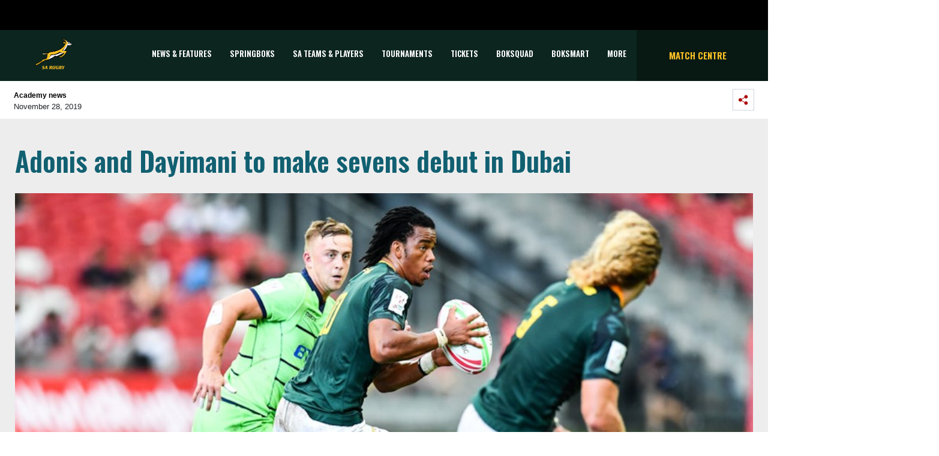

--- FILE ---
content_type: text/html; charset=utf-8
request_url: https://saru-umbraco.azurewebsites.net/news-features/articles/2019/11/28/adonis-and-dayimani-to-make-sevens-debut-in-dubai/
body_size: 18407
content:


<!DOCTYPE html>
<html>
<head>
    <meta charset="utf-8">
    <meta name="viewport" content="width=device-width, initial-scale=1, shrink-to-fit=no">

    <link rel="apple-touch-icon" sizes="57x57" href="/apple-icon-57x57.png">
    <link rel="apple-touch-icon" sizes="60x60" href="/apple-icon-60x60.png">
    <link rel="apple-touch-icon" sizes="72x72" href="/apple-icon-72x72.png">
    <link rel="apple-touch-icon" sizes="76x76" href="/apple-icon-76x76.png">
    <link rel="apple-touch-icon" sizes="114x114" href="/apple-icon-114x114.png">
    <link rel="apple-touch-icon" sizes="120x120" href="/apple-icon-120x120.png">
    <link rel="apple-touch-icon" sizes="144x144" href="/apple-icon-144x144.png">
    <link rel="apple-touch-icon" sizes="152x152" href="/apple-icon-152x152.png">
    <link rel="apple-touch-icon" sizes="180x180" href="/apple-icon-180x180.png">
    <link rel="icon" type="image/png" sizes="192x192" href="/android-icon-192x192.png">
    <link rel="icon" type="image/png" sizes="32x32" href="/favicon-32x32.png">
    <link rel="icon" type="image/png" sizes="96x96" href="/favicon-96x96.png">
    <link rel="icon" type="image/png" sizes="16x16" href="/favicon-16x16.png">
    <link rel="manifest" href="/manifest.json">
    <meta name="msapplication-TileColor" content="#ffffff">
    <meta name="msapplication-TileImage" content="/ms-icon-144x144.png">
    <meta name="theme-color" content="#ffffff">

    <link href="https://fonts.googleapis.com/css2?family=Oswald:wght@300;600&display=swap" rel="stylesheet">
<link href="https://fonts.googleapis.com/css?family=Montserrat:300" rel="stylesheet" type="text/css">

    <link rel="stylesheet" href="https://stackpath.bootstrapcdn.com/bootstrap/4.1.3/css/bootstrap.min.css" integrity="sha384-MCw98/SFnGE8fJT3GXwEOngsV7Zt27NXFoaoApmYm81iuXoPkFOJwJ8ERdknLPMO" crossorigin="anonymous">
<link rel="stylesheet" href="/css/sarugbystyle.css" />
<link rel="stylesheet" href="/css/font-awesome.min.css" />

    

    

<script type="text/javascript">
    var sdkInstance = "appInsightsSDK"; window[sdkInstance] = "appInsights"; var aiName = window[sdkInstance], aisdk = window[aiName] || function (e) { function n(e) { t[e] = function () { var n = arguments; t.queue.push(function () { t[e].apply(t, n) }) } } var t = { config: e }; t.initialize = !0; var i = document, a = window; setTimeout(function () { var n = i.createElement("script"); n.src = e.url || "https://az416426.vo.msecnd.net/scripts/b/ai.2.min.js", i.getElementsByTagName("script")[0].parentNode.appendChild(n) }); try { t.cookie = i.cookie } catch (e) { } t.queue = [], t.version = 2; for (var r = ["Event", "PageView", "Exception", "Trace", "DependencyData", "Metric", "PageViewPerformance"]; r.length;)n("track" + r.pop()); n("startTrackPage"), n("stopTrackPage"); var s = "Track" + r[0]; if (n("start" + s), n("stop" + s), n("setAuthenticatedUserContext"), n("clearAuthenticatedUserContext"), n("flush"), !(!0 === e.disableExceptionTracking || e.extensionConfig && e.extensionConfig.ApplicationInsightsAnalytics && !0 === e.extensionConfig.ApplicationInsightsAnalytics.disableExceptionTracking)) { n("_" + (r = "onerror")); var o = a[r]; a[r] = function (e, n, i, a, s) { var c = o && o(e, n, i, a, s); return !0 !== c && t["_" + r]({ message: e, url: n, lineNumber: i, columnNumber: a, error: s }), c }, e.autoExceptionInstrumented = !0 } return t }(
        {
            instrumentationKey: "6903e0d0-eaa0-4be1-b9df-c5667d651b0c"
        }
    ); window[aiName] = aisdk, aisdk.queue && 0 === aisdk.queue.length && aisdk.trackPageView({});
</script>



<!-- Global site tag (gtag.js) - Google Analytics -->
<script async src="https://www.googletagmanager.com/gtag/js?id=UA-135749637-1"></script>
<script>
    window.dataLayer = window.dataLayer || [];
    function gtag() { dataLayer.push(arguments); }
    gtag('js', new Date());

    gtag('config', 'UA-135749637-1');
</script>

    
    <meta property="og:title" content="Adonis and Dayimani to make sevens debut in Dubai" />
    <meta property="og:url" content="https://saru-umbraco.azurewebsites.net//news-features/articles/2019/11/28/adonis-and-dayimani-to-make-sevens-debut-in-dubai/" />
    <meta property="og:site_name" content="SA Rugby" />
    <meta property="og:type" content="website" />
    <meta property="og:description" content="Darren Adonis and Hacjivah Dayimani will debut for the SA Rugby Sevens Academy team at the Emirates Airline Dubai Sevens International Invitational next weekend amongst a host of decorated Blitzboks." />

        <meta property="og:image" content="https://saru-umbraco.azurewebsites.net//media/llajxzkf/191128-stedman-gans.jpg?anchor=center&amp;mode=crop&amp;width=945&amp;height=472&amp;rnd=132382619758200000" />




    <title>Adonis and Dayimani to make sevens debut in Dubai | SA Rugby</title>
</head>
<body>
    <header>

<div id="accenture-banner">
    <div class="accent-banner-cont">
        <div class="d-flex flex-row-reverse">
            <div class="p-2">
                <img src="/media/x0tb2hmr/black-block.jpg" class="digital-partner">
            </div>
        </div>
    </div>
</div>



<div id="main-navigation">
    <div class="sarugby-main-navigation">
        <div class="container">
            <nav class="navbar navbar-expand-lg navbar-expand-md sarugby-navbar p-sm-0 offset-lg-0">
                <div class="col-2 main-nav-height">
                    <!-- Logo -->
                    <a class="navbar-brand" href="/" data-toggle="tooltip" title="Back to the SA Rugby Home" data-placement="bottom">
                        <img src="/media/wcpf3msd/01-sa-rugby_rgb_gold-1.png" class="logo mx-auto d-block" alt="Logo" id="logoImg">
                    </a>
                </div>


                <!-- Toggler -->
                <button class="navbar-toggler toggler-icon collapsed ml-auto col-2" type="button" data-toggle="collapse" data-target="#main-navbar" aria-controls="main-navbar" aria-expanded="false" aria-label="Toggle navigation">
                    <span class="navbar-icon-text">
                        <i class="fa fa-bars fa-2x"></i>
                        <i class="fa fa-times fa-2x"></i>
                    </span>
                </button>

                <!-- Main Nav -->
                <div id="main-navbar" class="navbar-collapse collapse col-9">
                    <ul id="main-navbar-ul" class="nav navbar-nav">

                                    <li class="nav-item pagename" data-pagename="News &amp; Features" data-index="0">
                                        <a class="nav-link navbar-text" target="" href="/news-features/">News &amp; Features</a>
                                    </li>
                                    <li class="nav-item pagename" data-pagename="Springboks" data-index="1">
                                        <a class="nav-link navbar-text" target="" href="/sa-teams-players/springboks/">Springboks</a>
                                    </li>
                                    <li class="nav-item pagename" data-pagename="SA Teams &amp; Players" data-index="2">
                                        <a class="nav-link navbar-text collapsed" data-toggle="collapse" data-target="#collapse-1064" aria-expanded="false" style="cursor:pointer;" onclick="scrollToNavContainer()">SA Teams &amp; Players</a>
                                    </li>
                                    <li class="nav-item pagename" data-pagename="Tournaments" data-index="3">
                                        <a class="nav-link navbar-text collapsed" data-toggle="collapse" data-target="#collapse-2165" aria-expanded="false" style="cursor:pointer;" onclick="scrollToNavContainer()">Tournaments</a>
                                    </li>
                                    <li class="nav-item pagename" data-pagename="TICKETS" data-index="4">
                                        <a class="nav-link navbar-text" target="" href="/general/tickets/">TICKETS</a>
                                    </li>
                                    <li class="nav-item pagename" data-pagename="BOKSQUAD" data-index="5">
                                        <a class="nav-link navbar-text" target="_blank" href="https://boksquad.co.za/">BOKSQUAD</a>
                                    </li>
                                    <li class="nav-item pagename" data-pagename="BOKSMART" data-index="6">
                                        <a class="nav-link navbar-text" target="_blank" href="https://www.springboks.rugby/pages/BokSmart">BOKSMART</a>
                                    </li>
                                    <li class="nav-item pagename" data-pagename="More" data-index="7">
                                        <a class="nav-link navbar-text collapsed" data-toggle="collapse" data-target="#collapse-2238" aria-expanded="false" style="cursor:pointer;" onclick="scrollToNavContainer()">More</a>
                                    </li>

                            <a class="nav-link side-text match-centre" href="/match-centre/"></a>
                            <li class="nav-item featured-item" data-index="99">
                                <a class="nav-link navbar-text" href="/match-centre/">Match Centre</a>
                            </li>

                    </ul>
                </div>
                <div class="featured-nav col-3 justify-content-center align-items-center d-lg-flex" >
                        <a class="nav-link side-text match-centre" href="/match-centre/">Match Centre</a>
                </div>
            </nav>
        </div>

                <div class="main-tournament-modal tp collapse" id="collapse-1064">
                    <div class="container nav-collapse-container">
                        <div class="row row d-flex">

                                        <div class="col-4 col-md-2 img-container">
                                            <a href="/sa-teams-players/springboks/" target="">
                                                    <img style="filter:unset;max-width:100px;max-height:100px;" src="/media/gkadn3jk/springboks.svg" alt="Springboks">
                                            </a>
                                        </div>
                                        <div class="col-4 col-md-2 img-container">
                                            <a href="/sa-teams-players/springbok-women/" target="">
                                                    <img style="filter:unset;max-width:100px;max-height:100px;" src="/media/jktgwmuj/boks-women.svg" alt="Springbok Women">
                                            </a>
                                        </div>
                                        <div class="col-4 col-md-2 img-container">
                                            <a href="/sa-teams-players/springbok-sevens/" target="">
                                                    <img style="filter:unset;max-width:100px;max-height:100px;" src="/media/j1cla1vg/boks-sevens.svg" alt="Springbok Sevens">
                                            </a>
                                        </div>
                                        <div class="col-4 col-md-2 img-container">
                                            <a href="/sa-teams-players/springbok-women-s-sevens/" target="">
                                                    <img style="filter:unset;max-width:100px;max-height:100px;" src="/media/mqhjxlcq/springbokwomesseven.svg" alt="Springbok Women&#39;s Sevens">
                                            </a>
                                        </div>
                                        <div class="col-4 col-md-2 img-container">
                                            <a href="/sa-teams-players/junior-springboks/" target="">
                                                    <img style="filter:unset;max-width:100px;max-height:100px;" src="/media/i2adtsaa/jnr-boks.svg" alt="Junior Springboks">
                                            </a>
                                        </div>
                                        <div class="col-4 col-md-2 img-container">
                                            <a href="/sa-teams-players/sa-schools-u18/" target="">
                                                    <img style="filter:unset;max-width:100px;max-height:100px;" src="/media/uyvl3ope/sa-schools.svg" alt="SA Schools / U18">
                                            </a>
                                        </div>


                        </div>
                    </div>
                </div>
                <div class="main-tournament-modal tp collapse" id="collapse-2165">
                    <div class="container nav-collapse-container">
                        <div class="row row d-flex">

                                        <div class="col-4 col-md-2 img-container">
                                            <a href="/tournaments/rugby-world-cup-men/" target="">
                                                    <span>
                                                        <img src="/media/o1zbxjmh/rwc_2027_aus.png" alt="RUGBY WORLD CUP (MEN)">
                                                    </span>
                                                    <span>RUGBY WORLD CUP (MEN)</span>
                                            </a>
                                        </div>
                                        <div class="col-4 col-md-2 img-container">
                                            <a href="/tournaments/rugby-world-cup-women/" target="">
                                                    <span>
                                                        <img src="/media/4ftp4cgn/rwc_2025_england_png.png" alt="RUGBY WORLD CUP (WOMEN)">
                                                    </span>
                                                    <span>RUGBY WORLD CUP (WOMEN)</span>
                                            </a>
                                        </div>
                                        <div class="col-4 col-md-2 img-container">
                                            <a href="/tournaments/castle-lager-rugby-championship/" target="">
                                                    <span>
                                                        <img src="/media/clsjxul1/41513867-castle-rugby-championship-stacked-logo-cmyk_fa.png" alt="CASTLE LAGER RUGBY CHAMPIONSHIP">
                                                    </span>
                                                    <span>CASTLE LAGER RUGBY CHAMPIONSHIP</span>
                                            </a>
                                        </div>
                                        <div class="col-4 col-md-2 img-container">
                                            <a href="/tournaments/wxv-2/" target="">
                                                    <span>
                                                        <img src="/media/rdxha2dh/wxv-logo-graphic.png" alt="WXV 2">
                                                    </span>
                                                    <span>WXV 2</span>
                                            </a>
                                        </div>
                                        <div class="col-4 col-md-2 img-container">
                                            <a href="/tournaments/rugby-africa-women-s-cup/" target="">
                                                    <span>
                                                        <img src="/media/escid2x4/rugby-africa-womens-cup-xv.png" alt="Rugby Africa Women&#39;s Cup">
                                                    </span>
                                                    <span>Rugby Africa Women&#39;s Cup</span>
                                            </a>
                                        </div>
                                        <div class="col-4 col-md-2 img-container">
                                            <a href="/tournaments/hsbc-svns/" target="">
                                                    <span>
                                                        <img src="/media/ewobziw2/hsbc-svns-series.jpg" alt="HSBC SVNS">
                                                    </span>
                                                    <span>HSBC SVNS</span>
                                            </a>
                                        </div>
                                        <div class="col-4 col-md-2 img-container">
                                            <a href="/tournaments/world-rugby-u20-championship/" target="">
                                                    <span>
                                                        <img src="/media/j2ij4ccu/world-rugby-u20-champs.png" alt="WORLD RUGBY U20 CHAMPIONSHIP">
                                                    </span>
                                                    <span>WORLD RUGBY U20 CHAMPIONSHIP</span>
                                            </a>
                                        </div>
                                        <div class="col-4 col-md-2 img-container">
                                            <a href="/tournaments/u20-rugby-championship/" target="">
                                                    <span>
                                                        <img src="/media/swljnplh/u20-trc-2024.png" alt="U20 Rugby Championship">
                                                    </span>
                                                    <span>U20 Rugby Championship</span>
                                            </a>
                                        </div>
                                        <div class="col-4 col-md-2 img-container">
                                            <a href="/tournaments/vodacom-united-rugby-championship/" target="">
                                                    <span>
                                                        <img src="/media/qk3p2zjj/vodacom-urc-3-white-square.png" alt="VODACOM UNITED RUGBY CHAMPIONSHIP">
                                                    </span>
                                                    <span>VODACOM UNITED RUGBY CHAMPIONSHIP</span>
                                            </a>
                                        </div>
                                        <div class="col-4 col-md-2 img-container">
                                            <a href="/tournaments/investec-champions-cup/" target="">
                                                    <span>
                                                        <img src="/media/otodnd5g/investec-champions-cup-stacked.jpg" alt="INVESTEC CHAMPIONS CUP">
                                                    </span>
                                                    <span>INVESTEC CHAMPIONS CUP</span>
                                            </a>
                                        </div>
                                        <div class="col-4 col-md-2 img-container">
                                            <a href="/tournaments/epcr-challenge-cup/" target="">
                                                    <span>
                                                        <img src="/media/yowpslc1/epcr-challenge-cup-logo.png" alt="EPCR CHALLENGE CUP">
                                                    </span>
                                                    <span>EPCR CHALLENGE CUP</span>
                                            </a>
                                        </div>
                                        <div class="col-4 col-md-2 img-container">
                                            <a href="/tournaments/carling-currie-cup-premier-division/" target="">
                                                    <span>
                                                        <img src="/media/ghplssos/carling-currie-cup-png.png" alt="CARLING CURRIE CUP PREMIER DIVISION">
                                                    </span>
                                                    <span>CARLING CURRIE CUP PREMIER DIVISION</span>
                                            </a>
                                        </div>
                                        <div class="col-4 col-md-2 img-container">
                                            <a href="/tournaments/carling-currie-cup-first-division/" target="">
                                                    <span>
                                                        <img src="/media/jtwb2h3d/carling-currie-cup-first-division.png" alt="CARLING CURRIE CUP FIRST DIVISION">
                                                    </span>
                                                    <span>CARLING CURRIE CUP FIRST DIVISION</span>
                                            </a>
                                        </div>
                                        <div class="col-4 col-md-2 img-container">
                                            <a href="/tournaments/sa-cup/" target="">
                                                    <span>
                                                        <img src="/media/erinjcst/sa-cup-2024-png.png" alt="SA CUP">
                                                    </span>
                                                    <span>SA CUP</span>
                                            </a>
                                        </div>
                                        <div class="col-4 col-md-2 img-container">
                                            <a href="/tournaments/women-s-premier-division/" target="">
                                                    <span>
                                                        <img src="/media/osfbw0g4/women-s-premier-landscape-png.png" alt="WOMEN&#39;S PREMIER DIVISION">
                                                    </span>
                                                    <span>WOMEN&#39;S PREMIER DIVISION</span>
                                            </a>
                                        </div>
                                        <div class="col-4 col-md-2 img-container">
                                            <a href="/tournaments/women-s-first-division/" target="">
                                                    <span>
                                                        <img src="/media/c5whbmp0/women-s-first-landscape-png.png" alt="WOMEN&#39;S FIRST DIVISION">
                                                    </span>
                                                    <span>WOMEN&#39;S FIRST DIVISION</span>
                                            </a>
                                        </div>
                                        <div class="col-4 col-md-2 img-container">
                                            <a href="/tournaments/sa-rugby-under-21-cup/" target="">
                                                    <span>
                                                        <img src="/media/bqcdeoyv/sa-rugby-u21-cup.png" alt="SA RUGBY UNDER-21 CUP">
                                                    </span>
                                                    <span>SA RUGBY UNDER-21 CUP</span>
                                            </a>
                                        </div>
                                        <div class="col-4 col-md-2 img-container">
                                            <a href="/tournaments/sa-rugby-under-21-shield/" target="">
                                                    <span>
                                                        <img src="/media/v2zag4ju/sa-rugby-u21-shield.png" alt="SA RUGBY UNDER-21 SHIELD">
                                                    </span>
                                                    <span>SA RUGBY UNDER-21 SHIELD</span>
                                            </a>
                                        </div>
                                        <div class="col-4 col-md-2 img-container">
                                            <a href="/tournaments/sa-rugby-under-20-cup/" target="">
                                                    <span>
                                                        <img src="/media/3dacgb0u/sa-rugby-u20-cup-logo.png" alt="SA RUGBY UNDER-20 CUP">
                                                    </span>
                                                    <span>SA RUGBY UNDER-20 CUP</span>
                                            </a>
                                        </div>
                                        <div class="col-4 col-md-2 img-container">
                                            <a href="/tournaments/sa-rugby-under-20-shield/" target="">
                                                    <span>
                                                        <img src="/media/kulbh5ft/sa-rugby-u20-shield-logo.png" alt="SA RUGBY UNDER-20 SHIELD">
                                                    </span>
                                                    <span>SA RUGBY UNDER-20 SHIELD</span>
                                            </a>
                                        </div>
                                        <div class="col-4 col-md-2 img-container">
                                            <a href="/tournaments/sa-rugby-under-19-cup/" target="">
                                                    <span>
                                                        <img src="/media/35ej11wk/sa-rugby-u19-cup-logo.png" alt="SA RUGBY UNDER-19 CUP">
                                                    </span>
                                                    <span>SA RUGBY UNDER-19 CUP</span>
                                            </a>
                                        </div>


                        </div>
                    </div>
                </div>
                <div class="main-tournament-modal tp collapse" id="collapse-2238">
                    <div class="container nav-collapse-container">
                        <div class="row row d-flex">

                                        <div class="more-dropdown-values">
                                            <a class="more-dropdown-link" href="/general/tickets/" target="">
                                                TICKETS
                                            </a>
                                        </div>
                                        <div class="more-dropdown-values">
                                            <a class="more-dropdown-link" href="http://www.sareferees.co.za/" target="_blank">
                                                SA REFEREES
                                            </a>
                                        </div>
                                        <div class="more-dropdown-values">
                                            <a class="more-dropdown-link" href="https://boksquad.co.za/plus" target="_blank">
                                                BOKSQUAD+
                                            </a>
                                        </div>
                                        <div class="more-dropdown-values">
                                            <a class="more-dropdown-link" href="https://www.sarugbytravel.com/" target="_blank">
                                                SA RUGBY TRAVEL
                                            </a>
                                        </div>
                                        <div class="more-dropdown-values">
                                            <a class="more-dropdown-link" href="https://springbokretail.com" target="_blank">
                                                Springbok Retail
                                            </a>
                                        </div>
                                        <div class="more-dropdown-values">
                                            <a class="more-dropdown-link" href="https://www.sarugbyshop.co.za/" target="_blank">
                                                SA Rugby Shop
                                            </a>
                                        </div>
                                        <div class="more-dropdown-values">
                                            <a class="more-dropdown-link" href="https://www.springboks.rugby/media/p25lmeb3/sa-rugby-brain-health-programme-for-players.pdf" target="_blank">
                                                BRAIN HEALTH SERVICE
                                            </a>
                                        </div>
                                        <div class="more-dropdown-values">
                                            <a class="more-dropdown-link" href="/general/podcasts/" target="">
                                                PODCASTS
                                            </a>
                                        </div>
                                        <div class="more-dropdown-values">
                                            <a class="more-dropdown-link" href="/subscribe/" target="">
                                                Subscribe
                                            </a>
                                        </div>


                        </div>
                    </div>
                </div>

    </div>
</div></header>


    



<div id="header">
    <div class="article-header">
        <div class="d-flex justify-content-between author-component sub-nav-container">
            <div class="p-2">
                <div class="author-text">
                    <p class="author_name"><strong>Academy news</strong></p>
                    November 28, 2019
                </div>
            </div>
            <div class="p-2 social-share">
                <span data-toggle="collapse" data-target="#collapseSocial" aria-expanded="false" aria-controls="collapseSocial">
                    <img class="share-on-mobi" src="/Images/Icons/share.svg" alt="">
                </span>
                <div style="border:none;" class="collapse" id="collapseSocial">
                    <div class="d-flex flex-row-reverse p-4 social-buttons-style">
                        <div class="p-2">
                            <a href="https://www.facebook.com/sharer/sharer.php?u=https://saru-umbraco.azurewebsites.net/news-features/articles/2019/11/28/adonis-and-dayimani-to-make-sevens-debut-in-dubai/" target="_blank">
                                <img class="social-button-drop" src="/Images/Icons/facebook.svg" alt="">
                            </a>
                        </div>
                        <div class="p-2">
                            <a href="https://twitter.com/home?status=https://saru-umbraco.azurewebsites.net/news-features/articles/2019/11/28/adonis-and-dayimani-to-make-sevens-debut-in-dubai/" target="_blank">
                                <img class="social-button-drop" src="/Images/Icons/twitter.svg" alt="">
                            </a>
                        </div>
                        <div class="p-2">
                            <a href="https://api.whatsapp.com/send?text=https://saru-umbraco.azurewebsites.net/news-features/articles/2019/11/28/adonis-and-dayimani-to-make-sevens-debut-in-dubai/" target="_blank">
                                <img class="social-button-drop whatsapp-mobile" src="/Images/Icons/WA_Outline.svg" alt="">
                            </a>
                        </div>
                    </div>
                </div>
            </div>
        </div>
    </div>
</div>
<div class="sarugby-news-contents">
    <div class="sub-nav-container">
        <div class="row">
            <div class="col-md-8 col-sm-12 p-0 desk-pedding">
                <div class="article-header-text">Adonis and Dayimani to make sevens debut in Dubai</div>
                <div class="row-space"></div>
                    <img src="/media/llajxzkf/191128-stedman-gans.jpg?anchor=center&amp;mode=crop&amp;width=945&amp;height=472&amp;rnd=132382619758200000" style="width:100%;" />
                <div class="row-space"></div>
                <p class="news-abstract">
                    <strong>Darren Adonis and Hacjivah Dayimani will debut for the SA Rugby Sevens Academy team at the Emirates Airline Dubai Sevens International Invitational next weekend amongst a host of decorated Blitzboks.</strong>
                </p>
                <div class="article-text">

    <div class="umb-grid">
                <div class="grid-section">
    <div >
            <div class="container">
        <div class="row clearfix">
            <div class="col-md-12 column">
                <div >
                            
    
<p>Adonis was part of the Currie Cup-winning Toyota Free State Cheetahs side, while Dayimani ran out in Vodacom Super Rugby with the Emirates Lions earlier this year, but will get their first taste of sevens rugby in a side laden with experienced players.</p>
<p>In fact, SA Rugby Sevens Academy coach, Marius Schoeman, included two former World Rugby Sevens Players of the Year, Werner Kok and Cecil Afrika, in his squad, along with South Africa's most experienced Blitzbok, Branco du Preez.</p>
<p>Kok recently returned from a stint in France, where he played for Toulouse in the Top 14, while Afrika has fully recovered from a post-season operation on his bicep. Both will be given a chance to stretch their legs in Dubai to prove their match fitness to Springbok Sevens coach, Neil Powell. </p>
<p>Afrika (1440 points) and Du Preez (1302 points) top the all-time point-scoring list for the Blitzboks in the HSBC World Rugby Sevens Series, but for Schoeman, current form and execution on the day will hold sway when they face the Rambling Jesters, French Military and Russia Development in their pool matches.</p><p>&ldquo;We are very excited to see how Hacjivah and Darren will go,&rdquo; said Schoeman. </p>
<p>&ldquo;I last coached Hacjivah in his final year at school and Darren has shown all the attributes we expected when we contracted him. It is also great to have Malcolm Jaer back in the mix after his recent experiences in the Guinness PRO 14 with the Toyota Cheetahs.&rdquo; </p>
<p>Schoeman said the depth of the wider Blitzboks squad can be seen in the selection of numerous capped players in the Academy side. </p>
<p>&ldquo;The Academy&rsquo;s role is to assist the Blitzboks in their needs for the World Series, so to include players such as James Murphy, Impi Visser, Angelo Davids, Dewald Human, Mfundo Ndhlovu and Stedman Gans, in order to get game time, was no problem,&rdquo; Schoeman said.</p>
<p>&ldquo;The World Series is the bigger picture and with the 2020 Olympics also part of the programme this season, we need to make sure our squad depth is good, and players are on form.&rdquo; </p>
<p>Gans will lead the side in Dubai. </p>
<p>&ldquo;Stedman has been identified as a future leader and this will be a good opportunity for him to grow in that role,&rdquo; Schoeman said.</p>
<p>Meanwhile, two Academy players, Divan Enslin and Qamani Kota, have been given permission to play for the Princess Charlene Foundation Sevens Invitational side at the same tournament.</p>
<p>&ldquo;It is an opportunity for them as well to be exposed to international competition, another one of our objectives at the Academy,&rdquo; Schoeman said.</p>
<p>The SA Rugby Sevens Academy team will depart for Dubai on Sunday. </p>
<p>&nbsp;</p><p><strong>The SA Rugby Sevens Academy squad: </strong></p>
<p>1. Hacjivah Dayimani</p>
<p>2. James Murphy</p>
<p>3. Impi Visser</p>
<p>4. Angelo Davids</p>
<p>5. Werner Kok</p>
<p>6. Branco du Preez</p>
<p>7. Dewald Human</p>
<p>8. Malcolm Jaer</p>
<p>9. Darren Adonis</p>
<p>10. Cecil Afrika</p>
<p>11. Mfundo Ndhlovu</p>
<p>12. Stedman Gans (c)</p>
<p><strong>Management:</strong> Marius Schoeman (coach / manager), Sandile Ngcobo (assistant coach), Nadia Clenzos (physiotherapist). </p>
<p><strong>The SA Rugby Sevens Academy fixtures (SA times):</strong></p>
<p><strong>Thursday, 5 December:</strong></p>
<p>11h20: Rambling Jesters </p>
<p>13h20: French Military </p>
<p><strong>Friday, 6 December:</strong></p>
<p>10h40: Russia Development</p>
<blockquote class="twitter-tweet"><p lang="en" dir="ltr">One of the best things to appreciate in rugby. <a href="https://twitter.com/Hacjivah?ref_src=twsrc%5Etfw">@Hacjivah</a> in space. <a href="https://twitter.com/Dubai7s?ref_src=twsrc%5Etfw">@Dubai7s</a> <a href="https://t.co/Yacc4rNLFn">pic.twitter.com/Yacc4rNLFn</a></p>&mdash; Springbok Sevens (@Blitzboks) <a href="https://twitter.com/Blitzboks/status/1199687841690849280?ref_src=twsrc%5Etfw">November 27, 2019</a></blockquote>


                </div>
            </div>        </div>
            </div>
    </div>
                </div>
    </div>



                </div>
                <div class="article-tags">
                </div>
                <div class="row-space"></div>

            </div>
            <!-- Sidebar right-->
            <div class="col-md-4 col-sm-12 desk-pedding show-popular">
                <!-- most popular in article side right -->
                <div class="sarugby-most-popular container">
                    <div class="row">
                        <div class="card-header">LATEST BLITZBOKS NEWS</div>
                        <div class="gaadiex-list">
                                    <div class="gaadiex-list-item border-b-1 row">
                                        <div class="col-1"><span>1</span></div>
                                        <div class="col-3">
                                                <img src="/media/silinhvo/250330-gino-cupido-blitzboks-2.jpg?anchor=center&amp;mode=crop&amp;width=81&amp;height=81&amp;rnd=133880517867070000" class="gaadiex-list-item-img img-fluid" alt="">
                                        </div>
                                        <div class="gaadiex-list-item-text col-8">
                                            <h6><a href="/news-features/articles/2026/01/20/cupido-hoping-for-another-cracker-year/" target="_self">Cupido hoping for another cracker year...</a></h6>
                                            <p>He is almost reluctant to discuss his rugby objectives for 2026 as, so far in his short career, all his rugby wishes see...</p>
                                        </div>
                                    </div>
                                    <div class="gaadiex-list-item border-b-1 row">
                                        <div class="col-1"><span>2</span></div>
                                        <div class="col-3">
                                                <img src="/media/nglbmagv/26016-sa-rugby-awards-springboks-1.jpg?anchor=center&amp;mode=crop&amp;width=81&amp;height=81&amp;rnd=134131494047900000" class="gaadiex-list-item-img img-fluid" alt="">
                                        </div>
                                        <div class="gaadiex-list-item-text col-8">
                                            <h6><a href="/news-features/articles/2026/01/16/bok-stars-lead-nominations-for-sa-rugby-awards-2025/" target="_self">Bok stars lead SA Rugby Awards 2025 nominations...</a></h6>
                                            <p>Malcolm Marx, who was named World Rugby’s Men’s 15s Player of the Year last year, is up against his Springbok team-mates...</p>
                                        </div>
                                    </div>
                                    <div class="gaadiex-list-item border-b-1 row">
                                        <div class="col-1"><span>3</span></div>
                                        <div class="col-3">
                                                <img src="/media/ahrkwhz4/251201-siya-kolisi-sacha-feinberg-mngomezulu-springboks.jpg?anchor=center&amp;mode=crop&amp;width=81&amp;height=81&amp;rnd=134092569829400000" class="gaadiex-list-item-img img-fluid" alt="">
                                        </div>
                                        <div class="gaadiex-list-item-text col-8">
                                            <h6><a href="/news-features/articles/2025/12/12/myplayers-announces-2025-players-player-of-the-year-award-winners/" target="_self">MyPlayers&#39; 2025 awards winners announced...</a></h6>
                                            <p>Sacha Feinberg-Mngomezulu, Donavan Don and Byrhandr&#233; Dolf were named as the winners of the 2025 Players’ Player of the Y...</p>
                                        </div>
                                    </div>
                                    <div class="gaadiex-list-item border-b-1 row">
                                        <div class="col-1"><span>4</span></div>
                                        <div class="col-3">
                                                <img src="/media/0gypilzd/251206-impi-visser-blitzboks-cape-town.jpg?anchor=center&amp;mode=crop&amp;width=81&amp;height=81&amp;rnd=134096542670000000" class="gaadiex-list-item-img img-fluid" alt="">
                                        </div>
                                        <div class="gaadiex-list-item-text col-8">
                                            <h6><a href="/news-features/articles/2025/12/07/visser-we-played-the-big-moments-well/" target="_self">Visser: &quot;We played the big moments well&quot;...</a></h6>
                                            <p>Springbok Sevens captain Impi Visser credited his side’s ability to “stay in the moment” as crucial to a consecutive HSB...</p>
                                        </div>
                                    </div>
                                    <div class="gaadiex-list-item border-b-1 row">
                                        <div class="col-1"><span>5</span></div>
                                        <div class="col-3">
                                                <img src="/media/wktbo3eg/251206-donavan-don-blitzboks-cape-town.jpg?anchor=center&amp;mode=crop&amp;width=81&amp;height=81&amp;rnd=134096542924200000" class="gaadiex-list-item-img img-fluid" alt="">
                                        </div>
                                        <div class="gaadiex-list-item-text col-8">
                                            <h6><a href="/news-features/articles/2025/12/07/blitzboks-defend-their-cape-town-title-in-style/" target="_self">Blitzboks defend their Cape Town title in style...</a></h6>
                                            <p>The Springbok Sevens successfully defended their HSBC SVNS Cape Town title in spectacular fashion, edging Argentina by 2...</p>
                                        </div>
                                    </div>

                        </div>
                    </div>


                </div>
            </div>
        </div>
    </div>
</div>

    <div class="sarugby-previous-next-article">
        <div class="sarugby-previous-next-container">
            <div class="d-flex justify-content-between pb-4">
                <div class="PrevNext_sliderCtrls" id="PrevNext_ArrowLeft">
                    <img class="PrevNext_sliderCtrl p-2" src="/Images/Icons/chevron-left-black.svg">
                    <span class="header-previous">Previous Article</span>
                </div>
                <div class="PrevNext_sliderCtrls" id="PrevNext_ArrowRight">
                    <span class="header-next">Next Article</span>
                    <img class="PrevNext_sliderCtrl p-2" src="/Images/Icons/chevron-right-black.svg">
                </div>
            </div>

            <div class="article-slider-container">
                <div class="slider-content">
                        <div>
                            <div class="slider with-img">
                                <div class="article-slider-img col-md-5">
                                        <img src="/media/hfhjteju/191029-cape-town-sevens-fans.jpg?anchor=center&amp;mode=crop&amp;width=550&amp;height=261&amp;rnd=132382619219770000" class="img-fluid" alt="">
                                </div>
                                <div class="col-md-7">
                                    <h2>
                                        <a class="card-title" href="/news-features/articles/2019/11/27/black-friday-goes-green-and-gold/" target="_self">Black Friday goes Green and Gold</a>
                                    </h2>
                                    <p>Black Friday will go Green and Gold on Friday, 29 November with an unbeatable limited offer for tickets to the opening day of the HSBC Cape Town Sevens, where … #AnythingCanHappen.</p>
                                </div>
                            </div>
                        </div>
                        <div>
                            <div class="slider with-img">
                                <div class="article-slider-img col-md-5">
                                        <img src="/media/0euhdrqx/191111-rassie-erasmus-sport-awards.jpg?anchor=center&amp;mode=crop&amp;width=550&amp;height=261&amp;rnd=132382615504130000" class="img-fluid" alt="">
                                </div>
                                <div class="col-md-7">
                                    <h2>
                                        <a class="card-title" href="/news-features/articles/2019/11/27/pro14-coaches-step-up-to-major-international-appointments/" target="_self">PRO14 coaches step up to major international appointments</a>
                                    </h2>
                                    <p>The start of the next four year cycle building up to the 2023 Rugby World Cup in France is gathering momentum to the view that the Guinness PRO14 has become a final transit point for club and provincial coaches set for a bigger stage.</p>
                                </div>
                            </div>
                        </div>
                        <div>
                            <div class="slider with-img">
                                <div class="article-slider-img col-md-5">
                                        <img src="/media/zzflle1u/191127-bafana-nhleko-sa-u20.jpg?anchor=center&amp;mode=crop&amp;width=550&amp;height=261&amp;rnd=132382619571770000" class="img-fluid" alt="">
                                </div>
                                <div class="col-md-7">
                                    <h2>
                                        <a class="card-title" href="/news-features/articles/2019/11/27/sa-u19s-depart-for-georgia-with-clear-goals/" target="_self">SA U19s depart for Georgia with clear goals</a>
                                    </h2>
                                    <p>Junior Springbok assistant coach Bafana Nhleko – who will fulfil that role with the SA Under-19 team departing for Georgia on Wednesday – said they had set clear goals on what they wanted to achieve from the tour and were excited to see the players in action.</p>
                                </div>
                            </div>
                        </div>
                        <div>
                            <div class="slider with-img">
                                <div class="article-slider-img col-md-5">
                                        <img src="/media/oghfhpog/191126-jaden-hendrikse-sau20-georgia.jpg?anchor=center&amp;mode=crop&amp;width=550&amp;height=261&amp;rnd=132382618878200000" class="img-fluid" alt="">
                                </div>
                                <div class="col-md-7">
                                    <h2>
                                        <a class="card-title" href="/news-features/articles/2019/11/26/hendrikse-relishing-georgia-opportunity-with-sa-u19s/" target="_self">Hendrikse relishing Georgia opportunity with SA U19s</a>
                                    </h2>
                                    <p>Junior Springbok scrumhalf Jaden Hendrikse is relishing the opportunity to represent his country for the second time this year after being included in the South Africa Under-19 team to tour Georgia, and he said they are keen to express themselves on the field.</p>
                                </div>
                            </div>
                        </div>
                        <div>
                            <div class="slider with-img">
                                <div class="article-slider-img col-md-5">
                                        <img src="/media/4gpbe5ea/191104-cheslin-kolbe-rwc-final-try.jpg?anchor=center&amp;mode=crop&amp;width=550&amp;height=261&amp;rnd=132382606485230000" class="img-fluid" alt="">
                                </div>
                                <div class="col-md-7">
                                    <h2>
                                        <a class="card-title" href="/news-features/articles/2019/11/26/cheslin-kolbe-scoops-three-top-awards-in-france/" target="_self">Cheslin Kolbe scoops three top awards in France</a>
                                    </h2>
                                    <p>Springbok wing Cheslin Kolbe scooped the top award in the French league after he was named as the Top 14’s Player of the Season at a glittering ceremony in Paris on Monday evening.</p>
                                </div>
                            </div>
                        </div>

                        <div>
                            <div class="slider with-img">
                                <div class="article-slider-img col-md-5">
                                        <img src="/media/crwhnu3b/191130-elrigh-louw-kings.jpg?anchor=center&amp;mode=crop&amp;width=550&amp;height=261&amp;rnd=132382620680730000" class="img-fluid" alt="">
                                </div>
                                <div class="col-md-7">
                                    <h2>
                                        <a class="card-title" href="/news-features/articles/2019/11/30/connacht-clinch-hard-fought-win-over-isuzu-southern-kings/" target="_self">Connacht clinch hard-fought win over Isuzu Southern Kings</a>
                                    </h2>
                                    <p>John Porch scored two tries as Connacht moved up to second in the Conference B of the Guinness PRO14 competition with a hard-fought 24-12 victory against Isuzu Southern Kings on Saturday evening in Galway.</p>
                                </div>
                            </div>
                        </div>
                        <div>
                            <div class="slider with-img">
                                <div class="article-slider-img col-md-5">
                                        <img src="/media/etkgjoam/191201-junior-pokomela-cheetahs.jpg?anchor=center&amp;mode=crop&amp;width=550&amp;height=261&amp;rnd=132382620870200000" class="img-fluid" alt="">
                                </div>
                                <div class="col-md-7">
                                    <h2>
                                        <a class="card-title" href="/news-features/articles/2019/12/01/toyota-cheetahs-bag-important-away-win-over-ospreys/" target="_self">Toyota Cheetahs bag important away win over Ospreys</a>
                                    </h2>
                                    <p>The Toyota Cheetahs finally have their Guinness PRO14 away win in 2019/20 thanks to Wilmar Arnoldi’s second-half winner and a surging late defensive stand against Ospreys in their late evening fixture on Saturday.</p>
                                </div>
                            </div>
                        </div>
                        <div>
                            <div class="slider with-img">
                                <div class="article-slider-img col-md-5">
                                        <img src="/media/khcdfcgh/190910-stedman-gans.jpg?anchor=center&amp;mode=crop&amp;width=550&amp;height=261&amp;rnd=132382621051000000" class="img-fluid" alt="">
                                </div>
                                <div class="col-md-7">
                                    <h2>
                                        <a class="card-title" href="/news-features/articles/2019/12/01/gans-hopes-experience-and-potential-mix-in-dubai/" target="_self">Gans hopes experience and potential mix in Dubai</a>
                                    </h2>
                                    <p>Any of the passengers onboard the Emirates flight from Cape Town to Dubai on Sunday would have been forgiven for taking pictures of the “Blitzboks” with them on the same flight. </p>
                                </div>
                            </div>
                        </div>
                        <div>
                            <div class="slider with-img">
                                <div class="article-slider-img col-md-5">
                                        <img src="/media/pr2bu5uz/191022-seabelo-senatla.jpg?anchor=center&amp;mode=crop&amp;width=550&amp;height=261&amp;rnd=132382595588470000" class="img-fluid" alt="">
                                </div>
                                <div class="col-md-7">
                                    <h2>
                                        <a class="card-title" href="/news-features/articles/2019/12/01/blitzboks-ready-to-rumble-in-season-opener/" target="_self">Blitzboks ready to rumble in season opener</a>
                                    </h2>
                                    <p>The Springbok Sevens squad will shift their focus to game day on Thursday at the Emirates Airline Dubai Sevens after a recovery gym session upon arrival in Dubai on Sunday to get rid of any aches and pains from the 10-hour flight.</p>
                                </div>
                            </div>
                        </div>
                        <div>
                            <div class="slider with-img">
                                <div class="article-slider-img col-md-5">
                                        <img src="/media/xykm0gvs/191201-cheetahs-happy-pro14.jpg?anchor=center&amp;mode=crop&amp;width=550&amp;height=261&amp;rnd=132382621385330000" class="img-fluid" alt="">
                                </div>
                                <div class="col-md-7">
                                    <h2>
                                        <a class="card-title" href="/news-features/articles/2019/12/01/mixed-results-for-sa-teams-before-guinness-pro14-break/" target="_self">Mixed results for SA teams before Guinness PRO14 break</a>
                                    </h2>
                                    <p>The Toyota Cheetahs left Neath a relieved team that they broke their Guinness PRO14 tour duck to hand Hawies Fourie his first win in charge of the team after taking over the coaching from Franco Smith in round four.</p>
                                </div>
                            </div>
                        </div>
                </div>

                <div class="article-slider" style="">
                        <div class="slider with-img">
                            <div class="article-slider-img col-md-5">
                                    <img src="/media/hfhjteju/191029-cape-town-sevens-fans.jpg?anchor=center&amp;mode=crop&amp;width=550&amp;height=261&amp;rnd=132382619219770000" class="img-fluid" alt="">
                            </div>
                            <div class="col-md-7">
                                <h2>
                                    <a class="card-title" href="/news-features/articles/2019/11/27/black-friday-goes-green-and-gold/" target="_self">Black Friday goes Green and Gold</a>
                                </h2>
                                <p>Black Friday will go Green and Gold on Friday, 29 November with an unbeatable limited offer for tickets to the opening day of the HSBC Cape Town Sevens, where … #AnythingCanHappen.</p>
                            </div>
                        </div>

                        <div class="slider with-img">
                            <div class="article-slider-img col-md-5">
                                    <img src="/media/crwhnu3b/191130-elrigh-louw-kings.jpg?anchor=center&amp;mode=crop&amp;width=550&amp;height=261&amp;rnd=132382620680730000" class="img-fluid" alt="">
                            </div>
                            <div class="col-md-7">
                                <h2>
                                    <a class="card-title" href="/news-features/articles/2019/11/30/connacht-clinch-hard-fought-win-over-isuzu-southern-kings/" target="_self">Connacht clinch hard-fought win over Isuzu Southern Kings</a>
                                </h2>
                                <p>John Porch scored two tries as Connacht moved up to second in the Conference B of the Guinness PRO14 competition with a hard-fought 24-12 victory against Isuzu Southern Kings on Saturday evening in Galway.</p>
                            </div>
                        </div>
                </div>
            </div>
        </div>
    </div>


                    <div class="sarugby-top-five container-fluid float-left">
                    <div class="container">
                        <div class="row">
                            <div class="col-12 d-flex justify-content-between pb-4">
                                <h2 class="header">Blitzboks</h2>
                                <div class="controls">
                                    <img class="control p-2" id="top5news-leftArrow-0" src="/Images/Icons/chevron-left-white.svg">
                                    <img class="control p-2" id="top5news-rightArrow-0" src="/Images/Icons/chevron-right-white.svg">
                                </div>
                            </div>
                        </div>
                        <div class="row top5news-scrollable-div no-gutters">
                            <div class="cards scrollable-div-0" id="top5news-scrollable-div">
                                            <div onclick="window.open('/news-features/articles/2026/01/20/cupido-hoping-for-another-cracker-year/', '_self')" class="card col-sm-10 col-md-4 m-2 p-0 border-0 card-article1" style="border:none !important">
                                                <div class="card-body">
                                                    <p class="category-text">Interview</p>
                                                    <a class="card-title" href="/news-features/articles/2026/01/20/cupido-hoping-for-another-cracker-year/">Cupido hoping for another cracker year</a>
                                                    <p class="card-text">He is almost reluctant to discuss his rugby objectives for 2026 as, so far in his short career, all his rugby wishes seemed to have come true for 20-year-old Gino Cupido. </p>
                                                </div>
                                                <div class="card-footer">
                                                    <b>&nbsp;</b><br>
                                                    <span>January 20, 2026</span>
                                                </div>
                                            </div>
                                            <div onclick="window.open('/news-features/articles/2026/01/16/bok-stars-lead-nominations-for-sa-rugby-awards-2025/', '_self')" class="card col-sm-10 col-md-4 m-2 p-0 border-0 card-article2" style="border:none !important">
                                                <div class="card-body">
                                                    <p class="category-text">News</p>
                                                    <a class="card-title" href="/news-features/articles/2026/01/16/bok-stars-lead-nominations-for-sa-rugby-awards-2025/">Bok stars lead SA Rugby Awards 2025 nominations</a>
                                                    <p class="card-text">Malcolm Marx, who was named World Rugby’s Men’s 15s Player of the Year last year, is up against his Springbok team-mates Pieter-Steph du Toit, Sacha Feinberg-Mngomezulu, Ox Nche and Jasper Wiese for the prestigious SA Rugby’s Men’s Player of the Year Award for 2025, while last year’s local winner, Nadine Roos, has been nominated again for the Women’s Player of the Year Award.</p>
                                                </div>
                                                <div class="card-footer">
                                                    <b>&nbsp;</b><br>
                                                    <span>January 16, 2026</span>
                                                </div>
                                            </div>
                                            <div onclick="window.open('/news-features/articles/2025/12/12/myplayers-announces-2025-players-player-of-the-year-award-winners/', '_self')" class="card col-sm-10 col-md-4 m-2 p-0 border-0 card-article1" style="border:none !important">
                                                <div class="card-body">
                                                    <p class="category-text">News</p>
                                                    <a class="card-title" href="/news-features/articles/2025/12/12/myplayers-announces-2025-players-player-of-the-year-award-winners/">MyPlayers&#39; 2025 awards winners announced</a>
                                                    <p class="card-text">Sacha Feinberg-Mngomezulu, Donavan Don and Byrhandr&#233; Dolf were named as the winners of the 2025 Players’ Player of the Year Awards, a prestigious honour voted for exclusively by professional rugby players across South Africa.</p>
                                                </div>
                                                <div class="card-footer">
                                                    <b>&nbsp;</b><br>
                                                    <span>December 12, 2025</span>
                                                </div>
                                            </div>
                                            <div onclick="window.open('/news-features/articles/2025/12/07/visser-we-played-the-big-moments-well/', '_self')" class="card col-sm-10 col-md-4 m-2 p-0 border-0 card-article2" style="border:none !important">
                                                <div class="card-body">
                                                    <p class="category-text">Reaction</p>
                                                    <a class="card-title" href="/news-features/articles/2025/12/07/visser-we-played-the-big-moments-well/">Visser: &quot;We played the big moments well&quot;</a>
                                                    <p class="card-text">Springbok Sevens captain Impi Visser credited his side’s ability to “stay in the moment” as crucial to a consecutive HSBC SVNS Cape Town title at DHL Stadium on Sunday, with the Blitzboks claiming back-to-back titles with a win over Argentina. </p>
                                                </div>
                                                <div class="card-footer">
                                                    <b>&nbsp;</b><br>
                                                    <span>December 07, 2025</span>
                                                </div>
                                            </div>
                                            <div onclick="window.open('/news-features/articles/2025/12/07/blitzboks-defend-their-cape-town-title-in-style/', '_self')" class="card col-sm-10 col-md-4 m-2 p-0 border-0 card-article1" style="border:none !important">
                                                <div class="card-body">
                                                    <p class="category-text">Review</p>
                                                    <a class="card-title" href="/news-features/articles/2025/12/07/blitzboks-defend-their-cape-town-title-in-style/">Blitzboks defend their Cape Town title in style</a>
                                                    <p class="card-text">The Springbok Sevens successfully defended their HSBC SVNS Cape Town title in spectacular fashion, edging Argentina by 21-19 in a hard-fought final on Sunday afternoon.</p>
                                                </div>
                                                <div class="card-footer">
                                                    <b>&nbsp;</b><br>
                                                    <span>December 07, 2025</span>
                                                </div>
                                            </div>

                            </div>
                        </div>
                    </div>
                </div>


    <footer>



    <div class="sarugby-sponsors container-fluid">
        <div class="container">
            <div class="row mobi-relative">
                <div class="col-12 d-flex justify-content-between p-2 mobi-absolute">
                    <h2 class="header"></h2>
                    <div class="controls">
                        <img class="control p-2 paginate left" id="sponsor-leftArrow" src="/Images/Icons/chevron-left-black.svg" data-state="disabled">
                        <img class="control p-2 paginate right" id="sponsor-rightArrow" src="/Images/Icons/chevron-right-black.svg" data-state="">
                    </div>
                </div>
            </div>
            <div class="row sponsor-scrollable-container">
                <div id="sponsor-scrollable-container" class="col-12 d-flex justify-content-between align-items-center" style="left: 0%;">
                        <div class="col-4 col-lg-2 sponsor">
                            <a href="https://www.fnb.co.za/" rel="noopener noreferrer" target="_blank">
                                <img src="/media/phnexhk1/fnb-new-logo-2022.jpg" class="sponsor-image" alt="">
                            </a>
                        </div>
                        <div class="col-4 col-lg-2 sponsor">
                            <a href="https://www.nike.com/za/" rel="noopener noreferrer" target="_blank">
                                <img src="/media/ztdhtgqm/nike-logo.jpg" class="sponsor-image" alt="">
                            </a>
                        </div>
                        <div class="col-4 col-lg-2 sponsor">
                            <a href="https://www.pnp.co.za/" rel="noopener noreferrer" target="_blank">
                                <img src="/media/rxylg4xj/pick-n-pay-logo_1080x1920-2.png" class="sponsor-image" alt="">
                            </a>
                        </div>
                        <div class="col-4 col-lg-2 sponsor">
                            <a href="https://www.betway.co.za/" rel="noopener noreferrer" target="_blank">
                                <img src="/media/qyvdiwxy/betway.jpg" class="sponsor-image" alt="">
                            </a>
                        </div>
                        <div class="col-4 col-lg-2 sponsor">
                            <a href="https://www.castlelager.co.za/" rel="noopener noreferrer" target="_blank">
                                <img src="/media/1hghvcyr/castle-lager-2025.png" class="sponsor-image" alt="">
                            </a>
                        </div>
                        <div class="col-4 col-lg-2 sponsor">
                            <a href="https://www.coca-cola.com" rel="noopener noreferrer" target="_blank">
                                <img src="/media/crqjb3zk/coca-cola-logo.jpg" class="sponsor-image" alt="">
                            </a>
                        </div>
                        <div class="col-4 col-lg-2 sponsor">
                            <a href="https://www.hyundai.co.za/" rel="noopener noreferrer" target="_blank">
                                <img src="/media/bbnbysha/hyundai-stacked-2.png" class="sponsor-image" alt="">
                            </a>
                        </div>
                        <div class="col-4 col-lg-2 sponsor">
                            <a href="https://rhinorugby.co.za/" rel="noopener noreferrer" target="_blank">
                                <img src="/media/e0dd5eib/rhino-logo-blue.jpg" class="sponsor-image" alt="">
                            </a>
                        </div>
                        <div class="col-4 col-lg-2 sponsor">
                            <a href="https://www.outsurance.co.za/" rel="noopener noreferrer" target="_blank">
                                <img src="/media/5aycm4yy/outsurance.svg" class="sponsor-image" alt="">
                            </a>
                        </div>
                        <div class="col-4 col-lg-2 sponsor">
                            <a href="http://www.flysafair.co.za/" rel="noopener noreferrer" target="_blank">
                                <img src="/media/udinwafy/flysafair_rgb_2022.png" class="sponsor-image" alt="">
                            </a>
                        </div>
                        <div class="col-4 col-lg-2 sponsor">
                            <a href="http://www.tsogosun.co.za/" rel="noopener noreferrer" target="_blank">
                                <img src="/media/wrthpiss/southern-sun-stacked-logo-black.jpg" class="sponsor-image" alt="">
                            </a>
                        </div>
                        <div class="col-4 col-lg-2 sponsor">
                            <a href="https://www.monsterenergy.com" rel="noopener noreferrer" target="_blank">
                                <img src="/media/5mwdm3ll/monster-logo.png" class="sponsor-image" alt="">
                            </a>
                        </div>
                        <div class="col-4 col-lg-2 sponsor">
                            <a href="https://www.samsung.com/za/" rel="noopener noreferrer" target="_blank">
                                <img src="/media/qq1g2lho/samsung-blue-png.png" class="sponsor-image" alt="">
                            </a>
                        </div>
                        <div class="col-4 col-lg-2 sponsor">
                            <a href="http://www.springbokatlas.co.za/" rel="noopener noreferrer" target="_blank">
                                <img src="/media/wb2bc03t/group-2.svg" class="sponsor-image" alt="">
                            </a>
                        </div>
                        <div class="col-4 col-lg-2 sponsor">
                            <a href="https://www.dove.com/za/men-care.html" rel="noopener noreferrer" target="_blank">
                                <img src="/media/3nco2wyg/dove-men-care-logo.png" class="sponsor-image" alt="">
                            </a>
                        </div>
                        <div class="col-4 col-lg-2 sponsor">
                            <a href="https://www.spursteakranches.com/za" rel="noopener noreferrer" target="_blank">
                                <img src="/media/wy1ldnlv/spur-logo-stacked.jpg" class="sponsor-image" alt="">
                            </a>
                        </div>
                        <div class="col-4 col-lg-2 sponsor">
                            <a href="https://www.vodacom.co.za/" rel="noopener noreferrer" target="_blank">
                                <img src="/media/xqgbtizw/vodacom-logo-2025_2.png" class="sponsor-image" alt="">
                            </a>
                        </div>
                        <div class="col-4 col-lg-2 sponsor">
                            <a href="https://hyperice.com/" rel="noopener noreferrer" target="_blank">
                                <img src="/media/orfpffn1/hyperice-stacked.png" class="sponsor-image" alt="">
                            </a>
                        </div>
                        <div class="col-4 col-lg-2 sponsor">
                            <a href="http://www.bsnmedical.co.za/" rel="noopener noreferrer" target="_blank">
                                <img src="/media/rdrlyhpu/leuko-bsn-new-logo.jpg" class="sponsor-image" alt="">
                            </a>
                        </div>
                        <div class="col-4 col-lg-2 sponsor">
                            <a href="https://www.omo.com/za/home.html" rel="noopener noreferrer" target="_blank">
                                <img src="/media/dxfnupvg/omo-logo-blue.png" class="sponsor-image" alt="">
                            </a>
                        </div>
                        <div class="col-4 col-lg-2 sponsor">
                            <a href="https://klipdrift.co.za/" rel="noopener noreferrer" target="_blank">
                                <img src="/media/cb0lncce/klipdrift-logo-red.png" class="sponsor-image" alt="">
                            </a>
                        </div>
                        <div class="col-4 col-lg-2 sponsor">
                            <a href="https://www.afrisam.co.za" rel="noopener noreferrer" target="_blank">
                                <img src="/media/4zbprhuc/afrisam-logo.jpg" class="sponsor-image" alt="">
                            </a>
                        </div>
                        <div class="col-4 col-lg-2 sponsor">
                            <a href="http://www.engen.co.za/" rel="noopener noreferrer" target="_blank">
                                <img src="/media/mxvimm4t/engen-png.png" class="sponsor-image" alt="">
                            </a>
                        </div>
                        <div class="col-4 col-lg-2 sponsor">
                            <a href="https://www.bluucarrental.com/" rel="noopener noreferrer" target="_blank">
                                <img src="/media/3qjdz2u1/bluu-car-rental.png" class="sponsor-image" alt="">
                            </a>
                        </div>
                        <div class="col-4 col-lg-2 sponsor">
                            <a href="https://www.freddyhirsch.co.za/" rel="noopener noreferrer" target="_blank">
                                <img src="/media/zv1ic0dc/freddy-hirsh-2025-logo.jpg" class="sponsor-image" alt="">
                            </a>
                        </div>
                        <div class="col-4 col-lg-2 sponsor">
                            <a href="https://www.qatarairways.com/" rel="noopener noreferrer" target="_blank">
                                <img src="/media/lbwcyqxk/qater-png.png" class="sponsor-image" alt="">
                            </a>
                        </div>
                        <div class="col-4 col-lg-2 sponsor">
                            <a href="https://stadio.ac.za/" rel="noopener noreferrer" target="_blank">
                                <img src="/media/1lpj2y3i/stadio_cmyk-logo_white.jpg" class="sponsor-image" alt="">
                            </a>
                        </div>
                        <div class="col-4 col-lg-2 sponsor">
                            <a href="http://www.castlelager.co.za/" rel="noopener noreferrer" target="_blank">
                                <img src="/media/r5slwfb3/castle-lager-championship.svg" class="sponsor-image" alt="">
                            </a>
                        </div>
                        <div class="col-4 col-lg-2 sponsor">
                            <a href="https://www.vodacom.co.za/" rel="noopener noreferrer" target="_blank">
                                <img src="/media/qwdb4mlv/urc_vodacom_icon_deep_slate_rgb.png" class="sponsor-image" alt="">
                            </a>
                        </div>
                        <div class="col-4 col-lg-2 sponsor">
                            <a href="https://www.sab.co.za/" rel="noopener noreferrer" target="_blank">
                                <img src="/media/33up5gac/carling-currie-cup-horizontal.png" class="sponsor-image" alt="">
                            </a>
                        </div>
                        <div class="col-4 col-lg-2 sponsor">
                            <a href="" rel="noopener noreferrer" target="_blank">
                                <img src="/media/0gvprwpx/pnp-gold-cup-landscape-1.png" class="sponsor-image" alt="">
                            </a>
                        </div>
                </div>
            </div>
        </div>
    </div>

<div class="sarugby-footer container-fluid">
    
<div class="footer-navigation row">
    <!-- Footer Logo -->
    <div class="footer-logo col-lg-4 col-md-12 d-flex justify-content-center align-items-center">
        <img src="/media/wcpf3msd/01-sa-rugby_rgb_gold-1.png" class="footer-logo-img" alt="Springbok Footer Logo">
    </div>
    <!-- First Links Column -->
    <div class="footer-links-1 col-lg-2 col-4 pt-sm-0">
        <div class="d-flex flex-column pt-4 pb-4"><a class="footer-link p-lg-3 p-2 m-2" target="" href="/general/about-us/">ABOUT US</a><a class="footer-link p-lg-3 p-2 m-2" target="" href="/contact/">CONTACT</a><a class="footer-link p-lg-3 p-2 m-2" target="" href="/general/governance-and-documents/">GOVERNANCE AND DOCUMENTS</a><a class="footer-link p-lg-3 p-2 m-2" target="" href="/general/cbpj-players-fund/">CBPJ PLAYERS FUND</a></div>
    </div>
    <!-- Second Links Column -->
    <div class="footer-links-2 col-lg-2 col-4 pt-sm-0">
        <div class="d-flex flex-column pt-4 pb-4"><a class="footer-link p-lg-3 p-2 m-2" target="" href="/general/coaching/">COACHING</a><a class="footer-link p-lg-3 p-2 m-2" target="" href="/general/rugby-education-foundation/">RUGBY EDUCATION FOUNDATION</a><a class="footer-link p-lg-3 p-2 m-2" target="" href="/general/tickets/">TICKETS</a><a class="footer-link p-lg-3 p-2 m-2" target="" href="/general/privacy-policy-updated-2021/">PRIVACY POLICY (UPDATED 2021)</a></div>
    </div>
    <!-- Third Links Column -->
    <div class="footer-links-3 col-lg-2 col-4 pt-sm-0">
        <div class="d-flex flex-column pt-4 pb-4"><a class="footer-link p-lg-3 p-2 m-2" target="_blank" href="http://www.sareferees.co.za/">SA REFEREES</a><a class="footer-link p-lg-3 p-2 m-2" target="" href="/general/safeguarding/">SAFEGUARDING</a><a class="footer-link p-lg-3 p-2 m-2" target="" href="/general/careers/">CAREERS</a><a class="footer-link p-lg-3 p-2 m-2" target="_blank" href="https://www.iwanttoplayrugby.co.za/">I WANT TO PLAY RUGBY</a></div>
    </div>
    <!-- Social Icons -->
    <div class="footer-links-social col-lg-2 col-md-12">
        <div class="d-flex flex-row footer-social">
            <a href="https://www.facebook.com/springboks" rel="noopener noreferrer" class="footer-link pr-1 pl-1" target="_blank">
                <img src="/Images/Icons/Facebook_footer_icon.svg" alt="Facebook icon">
            </a>
            <a href="https://twitter.com/Springboks" rel="noopener noreferrer" class="footer-link pr-1 pl-1" target="_blank">
                <img src="/Images/Icons/Twitter_footer_icon.svg" alt="Twitter Icon">
            </a>
            <a href="https://www.instagram.com/bokrugby/" rel="noopener noreferrer" class="footer-link pr-1 pl-1" target="_blank">
                <img src="/Images/Icons/Instagram_footer_icon.svg" alt="Instagram Icon">
            </a>
        </div>

            <!-- subscription button -->
            <div class="footer-subscribe flex-lg-row ">
                <a title="Subscribe" href="/subscribe/">Subscribe</a>
            </div>
    </div>   
</div>


    <div class="footer-legal row d-flex justify-content-center align-items-center">
        <div class="p-2 sponsor-img-cont">
            <img />
        </div>
        <div class="col-12 d-flex justify-content-center align-items-center">
            <p class="p-0 m-0"> <span class="copyright-text">&copy; 2026</span>&nbsp;SOUTH AFRICAN RUGBY | PICTURES &#169; GALLO IMAGES</p>
        </div>
    </div>
</div></footer>

    <script src="https://code.jquery.com/jquery-3.5.1.min.js" integrity="sha256-9/aliU8dGd2tb6OSsuzixeV4y/faTqgFtohetphbbj0=" crossorigin="anonymous"></script>

<script src="https://cdnjs.cloudflare.com/ajax/libs/popper.js/1.14.3/umd/popper.min.js" integrity="sha384-ZMP7rVo3mIykV+2+9J3UJ46jBk0WLaUAdn689aCwoqbBJiSnjAK/l8WvCWPIPm49" crossorigin="anonymous"></script>
<script src="https://stackpath.bootstrapcdn.com/bootstrap/4.1.3/js/bootstrap.min.js" integrity="sha384-ChfqqxuZUCnJSK3+MXmPNIyE6ZbWh2IMqE241rYiqJxyMiZ6OW/JmZQ5stwEULTy" crossorigin="anonymous"></script>

<script async="" src="https://platform.twitter.com/widgets.js" charset="utf-8"></script>

<script src="/scripts/menu.js" type="text/javascript"></script>
<script src="/scripts/sponsors.js" type="text/javascript"></script>
<script src="/scripts/news-snippet.js" type="text/javascript"></script>

<script>
    $(document).ready(function () {
        $("#mainCarousel").on("touchstart", function (event) {
            var xClick = event.originalEvent.touches[0].pageX;
            $(this).one("touchmove", function (event) {
                var xMove = event.originalEvent.touches[0].pageX;
                if (Math.floor(xClick - xMove) > 5) {
                    $(this).carousel('next');
                }
                else if (Math.floor(xClick - xMove) < -5) {
                    $(this).carousel('prev');
                }
            });

            $("#mainCarousel").on("touchend", function () {
                $(this).off("touchmove");
            });
        });        
    });

    function scrollToNavContainer() {
        $("html, body").animate({
            scrollTop: $('#main-navigation').offset().top
        }, 1000);
    }
</script>

    
    <script type="text/javascript">
        $(document).ready(function () {
            $('iframe').each(function (index, iframe) {
                let $iframe = $(iframe);

                let $iframeContainer = $('<div />', {
                    class: 'iframe-container'
                });

                $iframe.parent().append($iframeContainer);

                $iframe.addClass("responsive-iframe");

                $iframeContainer.append($iframe);
            });

            var mainConWidth = $(".article-slider-container")
            var articleSlider = $(".article-slider")
            var slideNo = $(".slider")
            var slidePrev = $("#PrevNext_ArrowLeft")
            var slideNext = $("#PrevNext_ArrowRight")
            var currPos = 0;
            var sliderContents = $(".slider-content > div")
            var screenSize = window.innerWidth

            var sliderContent = []

            for (var i = 0; i < sliderContents.length; i++) {
                sliderContent[i] = sliderContents[i]
            }

            articleSlider.html(sliderContent[currPos].innerHTML + sliderContent[currPos + 1].innerHTML)
            if (currPos == 0) {
                slidePrev.addClass('light-leftarrow');
            }
            if (currPos >= 9) {
                slideNext.addClass('light-rightarrow');
            }

            $(slidePrev).click(function () {
                slideNext.removeClass('light-rightarrow');
                if (currPos == 0) {
                    slidePrev.addClass('light-leftarrow');
                    return;
                }

                if (currPos != 1) {
                    slidePrev.removeClass('light-leftarrow');
                    currPos -= 1
                }

                if (sliderContent[currPos - 1])
                    var secondEle = sliderContent[currPos - 1].innerHTML;

                articleSlider.hide().html(secondEle + sliderContent[currPos].innerHTML).fadeIn('slow');

                if (currPos === 1) {
                    currPos -= 1
                    slidePrev.addClass('light-leftarrow');
                }
            });

            $(slideNext).click(function () {
                if (currPos >= sliderContent.length - 3) {
                    slideNext.addClass('light-rightarrow');
                }

                if (currPos >= sliderContent.length - 1) {
                    return;
                }

                if (currPos != sliderContent.length - 2) {
                    slidePrev.removeClass('light-leftarrow');
                    currPos += 1
                }

                if (sliderContent[currPos + 1]) {
                    var secondEle = sliderContent[currPos + 1].innerHTML;
                }

                articleSlider.hide()
                    .html(sliderContent[currPos].innerHTML + secondEle)
                    .fadeIn('slow');
            });
        });
    </script>
    
</body>
</html>

--- FILE ---
content_type: image/svg+xml
request_url: https://saru-umbraco.azurewebsites.net/media/r5slwfb3/castle-lager-championship.svg
body_size: 32382
content:
<?xml version="1.0" encoding="UTF-8"?>
<svg width="168px" height="85px" viewBox="0 0 168 85" version="1.1" xmlns="http://www.w3.org/2000/svg" xmlns:xlink="http://www.w3.org/1999/xlink">
    <!-- Generator: Sketch 51.3 (57544) - http://www.bohemiancoding.com/sketch -->
    <title>Castle Lager Championship</title>
    <desc>Created with Sketch.</desc>
    <defs>
        <linearGradient x1="2.67792484%" y1="117.589817%" x2="102.928985%" y2="-25.5980518%" id="linearGradient-1">
            <stop stop-color="#007299" offset="0%"></stop>
            <stop stop-color="#004D65" offset="100%"></stop>
        </linearGradient>
        <linearGradient x1="50%" y1="0%" x2="50%" y2="100%" id="linearGradient-2">
            <stop stop-color="#004F68" offset="0%"></stop>
            <stop stop-color="#FEFEFE" offset="100%"></stop>
        </linearGradient>
        <linearGradient x1="50%" y1="0%" x2="50%" y2="100%" id="linearGradient-3">
            <stop stop-color="#00516A" offset="0%"></stop>
            <stop stop-color="#FEFEFE" offset="100%"></stop>
        </linearGradient>
        <linearGradient x1="-1.11022302e-14%" y1="50%" x2="100%" y2="50%" id="linearGradient-4">
            <stop stop-color="#9A0323" offset="0%"></stop>
            <stop stop-color="#E4173E" offset="50.1648302%"></stop>
            <stop stop-color="#96021D" offset="100%"></stop>
        </linearGradient>
        <polygon id="path-5" points="0 84.2926622 166.124447 84.2926622 166.124447 0.262712131 0 0.262712131"></polygon>
        <path d="M0.0683707149,0.160624351 C0.0683707149,0.160624351 9.08253435,1.75609713 23.2938089,2.38969697 L23.3013016,2.38969697 L23.3013016,0.160624351 L0.0683707149,0.160624351 Z" id="path-7"></path>
        <linearGradient x1="-1.11022302e-14%" y1="50%" x2="100%" y2="50%" id="linearGradient-9">
            <stop stop-color="#9A6846" offset="0%"></stop>
            <stop stop-color="#DCC892" offset="100%"></stop>
        </linearGradient>
        <path d="M0.0683707149,0.160624351 C0.0683707149,0.160624351 9.08253435,1.75609713 23.2938089,2.38969697 L23.3013016,2.38969697 L23.3013016,0.160624351 L0.0683707149,0.160624351 Z" id="path-10"></path>
    </defs>
    <g id="Hex-Values" stroke="none" stroke-width="1" fill="none" fill-rule="evenodd">
        <g id="Sponsors-Copy" transform="translate(-335.000000, -271.000000)">
            <g id="Castle-Lager-Championship" transform="translate(335.000000, 270.000000)">
                <g transform="translate(0.926456, 0.929688)">
                    <polygon id="Fill-1" fill="#FEFEFE" points="0 84.4982427 166.124447 84.4982427 166.124447 0.468292568 0 0.468292568"></polygon>
                    <g id="Group-4" transform="translate(3.278048, 28.771427)" fill="url(#linearGradient-1)">
                        <path d="M132.300611,35.2488499 L132.300611,38.9127709 L130.769295,38.7179612 L130.769295,35.0428011 L130.769295,34.2289087 L123.89476,33.3068406 L123.89476,34.1291623 L123.89476,37.7912102 L122.36157,37.590781 L122.36157,33.922177 L122.36157,6.93869098 L123.89476,7.14380312 L123.89476,31.9708019 L130.769295,32.8942748 L130.769295,8.0649346 L132.300611,8.27238821 L132.300611,35.2488499 Z M35.5757181,33.922177 L35.5757181,37.5856298 L35.5757181,37.590781 L34.0420599,37.7977663 L34.0420599,37.7912102 L34.0420599,34.1291623 L34.0420599,33.3068406 L27.1679933,34.2289087 L27.1679933,35.0428011 L27.1679933,38.7067222 L27.1679933,38.7179612 L25.6366766,38.9244782 L25.6366766,38.9127709 L25.6366766,35.2488499 L25.6366766,8.27238821 L27.1679933,8.0649346 L27.1679933,32.8942748 L34.0420599,31.9708019 L34.0420599,7.14380312 L35.5757181,6.93869098 L35.5757181,33.922177 Z M0.193404831,52.2375677 L159.540722,52.2375677 L159.540722,0.214009704 L0.193404831,0.214009704 L0.193404831,52.2375677 Z" id="Fill-2"></path>
                    </g>
                    <g id="Group-7" transform="translate(28.565847, 35.327523)" fill="url(#linearGradient-2)">
                        <polygon id="Fill-5" points="8.75426126 0.587707173 8.75426126 25.414706 1.88019466 26.3381789 1.88019466 1.50883865 0.348877963 1.71629226 0.348877963 28.6927539 0.348877963 32.356675 0.348877963 32.3683823 1.88019466 32.1618653 1.88019466 32.1506262 1.88019466 28.4867052 1.88019466 27.6728127 8.75426126 26.7507446 8.75426126 27.5730664 8.75426126 31.2351143 8.75426126 31.2416704 10.2879194 31.0346851 10.2879194 31.0295338 10.2879194 27.3660811 10.2879194 0.382595028"></polygon>
                    </g>
                    <g id="Group-10" transform="translate(125.502408, 35.327523)" fill="url(#linearGradient-3)">
                        <polygon id="Fill-8" points="1.67039959 0.587707173 1.67039959 25.414706 8.54493449 26.3381789 8.54493449 1.50883865 10.0762512 1.71629226 10.0762512 28.6927539 10.0762512 32.356675 8.54493449 32.1618653 8.54493449 28.4867052 8.54493449 27.6728127 1.67039959 26.7507446 1.67039959 27.5730664 1.67039959 31.2351143 0.137209722 31.0346851 0.137209722 27.3660811 0.137209722 0.382595028"></polygon>
                    </g>
                    <polygon id="Fill-11" fill="url(#linearGradient-4)" points="3.48924792 25.3936328 162.635199 25.3936328 162.635199 3.95754049 3.48924792 3.95754049"></polygon>
                    <polygon id="Fill-12" points="3.48924792 25.3936328 162.635199 25.3936328 162.635199 3.95754049 3.48924792 3.95754049"></polygon>
                    <polygon id="Fill-14" fill="#FEFEFE" points="51.7623444 44.1075404 53.7404122 44.1075404 53.7404122 49.5514415 54.7032217 49.5514415 54.7032217 44.1075404 56.6784797 44.1075404 56.6784797 43.2266821 51.7623444 43.2266821"></polygon>
                    <polygon id="Fill-15" fill="#FEFEFE" points="63.8354887 45.8837741 60.48907 45.8837741 60.48907 43.2248089 59.5262605 43.2248089 59.5262605 49.5505049 60.48907 49.5505049 60.48907 46.7772763 63.8354887 46.7772763 63.8354887 49.5505049 64.8001714 49.5505049 64.8001714 43.2248089 63.8354887 43.2248089"></polygon>
                    <polygon id="Fill-16" fill="#FEFEFE" points="69.3169 46.7709544 71.913114 46.7709544 71.913114 45.8844765 69.3169 45.8844765 69.3169 44.1077745 72.0994945 44.1077745 72.0994945 43.2269162 68.3540905 43.2269162 68.3540905 49.5512073 72.1346164 49.5512073 72.1346164 48.667071 69.3169 48.667071"></polygon>
                    <g id="Group-42" transform="translate(0.000000, 0.205580)">
                        <path d="M83.2339932,44.9410075 C83.2339932,43.6578859 82.3264422,42.9189202 80.7347158,42.9189202 C80.3544622,42.9189202 79.8192038,42.974647 79.5742868,43.0093007 L79.430521,43.032247 L79.430521,49.3457674 L80.390989,49.3457674 L80.390989,47.0263143 L81.0386377,47.0263143 L82.8926079,49.3457674 L84.105954,49.3457674 L82.0449984,46.7940412 C82.7928616,46.4840315 83.2339932,45.8115634 83.2339932,44.9410075 Z M80.390989,43.8105492 C80.5108719,43.8039931 80.6480817,43.80212 80.7248816,43.80212 C81.735457,43.80212 82.2491739,44.192676 82.2491739,44.9630172 C82.2491739,45.9628219 81.4881985,46.1712121 80.847106,46.1712121 L80.390989,46.1712121 L80.390989,43.8105492 Z" id="Fill-17" fill="#FEFEFE"></path>
                        <path d="M90.3136871,48.4678125 C89.927814,48.5244759 89.5288287,48.5549149 89.1017459,48.5549149 C88.0958535,48.5549149 87.4271317,48.319832 87.4271317,47.1692372 L87.4271317,43.0192285 L86.4629173,43.0192285 L86.4629173,47.2193445 C86.4629173,48.6954027 87.3503317,49.446544 89.1017459,49.446544 C89.7657848,49.446544 90.505687,49.3594415 91.1449064,49.2105245 L91.2760283,49.1786806 L91.2760283,43.0192285 L90.3136871,43.0192285 L90.3136871,48.4678125 Z" id="Fill-19" fill="#FEFEFE"></path>
                        <path d="M98.7393006,48.3864232 C98.4189885,48.5109891 98.1529983,48.5545403 97.6772131,48.5545403 C96.356628,48.5545403 95.3966283,47.5561405 95.3966283,46.180297 C95.3966283,44.8156924 96.356628,43.8215073 97.6772131,43.8215073 C98.2906763,43.8215073 98.8235933,44.0135072 99.216959,44.3811169 L99.5012126,44.6457022 L99.5012126,43.4445318 L99.4183248,43.3944245 C98.8910274,43.0797319 98.3108129,42.9186392 97.6865789,42.9186392 C95.8265209,42.9186392 94.4239846,44.3216437 94.4239846,46.180297 C94.4239846,48.1035745 95.7693892,49.4466376 97.6865789,49.4466376 C98.4466178,49.4466376 99.1012908,49.2883547 99.6196907,48.978345 L99.7016419,48.9258963 L99.7016419,46.3057994 L98.7393006,46.3057994 L98.7393006,48.3864232 Z" id="Fill-21" fill="#FEFEFE"></path>
                        <path d="M105.936536,46.076055 C106.410448,45.8133429 106.698448,45.3206991 106.698448,44.7114505 C106.698448,43.5233922 105.907502,42.9216363 104.360731,42.9216363 C103.958,42.9216363 103.473317,42.9679973 103.1324,43.009207 L102.983951,43.0293436 L102.983951,49.3072737 L103.120224,49.3330298 C103.540751,49.4070201 103.958,49.4454201 104.360731,49.4454201 C106.601511,49.4454201 106.941023,48.2657911 106.941023,47.5633522 C106.941023,46.8351573 106.576692,46.3148842 105.936536,46.076055 Z M103.936458,43.7865727 C105.135287,43.6971288 105.743131,44.0015189 105.743131,44.7114505 C105.743131,45.536582 104.9564,45.7103185 104.299385,45.7103185 L103.936458,45.7103185 L103.936458,43.7865727 Z M103.936458,46.581811 L104.390702,46.581811 C105.118897,46.581811 105.98758,46.754611 105.98758,47.5633522 C105.98758,47.8195083 105.98758,48.5950007 104.360731,48.5950007 C104.26801,48.5950007 104.128458,48.5884447 103.936458,48.5683081 L103.936458,46.581811 Z" id="Fill-23" fill="#FEFEFE"></path>
                        <polygon id="Fill-25" fill="#FEFEFE" points="113.54629 43.0211953 111.838895 45.892297 110.128223 43.0211953 109.048808 43.0211953 111.356554 46.8345017 111.356554 49.3450181 112.322642 49.3450181 112.322642 46.8345017 114.629919 43.0211953"></polygon>
                        <polygon id="Fill-27" fill="#FEFEFE" points="67.2018098 54.5894734 62.0351379 61.9861545 56.8708075 54.5894734 55.3713347 54.5894734 55.3713347 66.5721436 56.8665929 66.5721436 56.8665929 57.0334923 61.1945528 63.1877933 62.0351379 64.3767881 62.8738499 63.1877933 67.2055562 57.0334923 67.2055562 66.5721436 68.6984729 66.5721436 68.6984729 54.5894734"></polygon>
                        <path d="M22.0820082,65.3510708 C19.4075894,65.3510708 17.4660484,63.342564 17.4660484,60.5787012 C17.4660484,57.8162434 19.4075894,55.8077365 22.0820082,55.8077365 C23.3197055,55.8077365 24.4319003,56.2174925 25.2111392,56.9611411 L25.4757245,57.215424 L25.4757245,55.3460001 L25.401266,55.2991708 C24.4192564,54.7067807 23.2822421,54.3911515 22.1007399,54.3911515 C18.5178335,54.3911515 15.9117854,56.9948582 15.9117854,60.5787012 C15.9117854,64.2206125 18.4592969,66.7653143 22.1007399,66.7653143 C23.3079982,66.7653143 24.4988662,66.4506217 25.4588659,65.8788365 L25.5375391,65.8338804 L25.5375391,63.9902126 L25.2715489,64.234193 C24.4988662,64.9558319 23.3641933,65.3510708 22.0820082,65.3510708" id="Fill-29" fill="#FEFEFE"></path>
                        <path d="M46.305612,54.5894734 L41.6634278,66.5721436 L43.2593689,66.5721436 L44.4797393,63.3488859 L49.9161477,63.3488859 L51.134645,66.5721436 L52.7708592,66.5721436 L48.0706067,54.5894734 L46.305612,54.5894734 Z M49.4038357,62.0137838 L44.9714465,62.0137838 L47.1775728,56.1755803 L49.4038357,62.0137838 Z" id="Fill-31" fill="#FEFEFE"></path>
                        <path d="M74.3761925,54.391011 C73.5529341,54.391011 72.5723295,54.5310305 72.2936954,54.5713037 L72.1536759,54.5933134 L72.1536759,66.5722373 L73.6910804,66.5722373 L73.6910804,62.2241408 C73.8905731,62.2386579 74.1022413,62.2475554 74.2801925,62.2475554 C77.3507869,62.2475554 79.1129718,60.7888241 79.1129718,58.2399076 C79.1129718,55.7621717 77.4318015,54.391011 74.3761925,54.391011 Z M73.6910804,55.7776253 C73.9097731,55.7621717 74.1247194,55.7490595 74.3204656,55.7490595 C76.4666505,55.7490595 77.5563673,56.5877715 77.5563673,58.2399076 C77.5563673,60.050795 76.4750798,60.8932533 74.159373,60.8932533 C74.0142023,60.8932533 73.8531097,60.8932533 73.6910804,60.8857607 L73.6910804,55.7776253 Z" id="Fill-33" fill="#FEFEFE"></path>
                        <mask id="mask-6" fill="white">
                            <use xlink:href="#path-5"></use>
                        </mask>
                        <g id="Clip-36"></g>
                        <polygon id="Fill-35" fill="#FEFEFE" mask="url(#mask-6)" points="82.1895603 66.5720032 83.7218136 66.5720032 83.7218136 54.5874598 82.1895603 54.5874598"></polygon>
                        <path d="M93.1293898,54.391011 C89.6031468,54.391011 86.9423084,57.056064 86.9423084,60.5794973 C86.9423084,64.1090184 89.6031468,66.7661104 93.1293898,66.7661104 C96.657506,66.7661104 99.3188127,64.1090184 99.3188127,60.5794973 C99.3188127,57.056064 96.657506,54.391011 93.1293898,54.391011 M93.1293898,65.3509303 C90.4465417,65.3509303 88.4937617,63.3424235 88.4937617,60.5794973 C88.4937617,57.8161029 90.4465417,55.8085326 93.1293898,55.8085326 C95.8141111,55.8085326 97.7659545,57.8161029 97.7659545,60.5794973 C97.7659545,63.3424235 95.8141111,65.3509303 93.1293898,65.3509303" id="Fill-37" fill="#FEFEFE" mask="url(#mask-6)"></path>
                        <polygon id="Fill-38" fill="#FEFEFE" mask="url(#mask-6)" points="110.707735 64.1473716 104.033161 54.5895203 102.536498 54.5895203 102.536498 66.5693807 104.030351 66.5693807 104.030351 57.0335392 110.740047 66.5693807 112.200651 66.5693807 112.200651 54.5895203 110.707735 54.5895203"></polygon>
                        <path d="M119.023581,59.6848712 C117.325552,59.0901396 116.773903,58.5811056 116.773903,57.5747449 C116.773903,56.48175 117.604654,55.7493405 118.83439,55.7493405 C119.910527,55.7493405 120.689765,56.1928135 121.527541,56.8540426 L121.783697,57.0591548 L121.783697,55.3990576 L121.723287,55.3522284 C120.948263,54.7237797 119.947053,54.3908237 118.83439,54.3908237 C117.122313,54.3908237 115.281455,55.3831357 115.281455,57.5546083 C115.281455,59.5687346 116.348693,60.3161296 118.585727,61.1398562 C120.132966,61.7069585 120.914078,62.2145876 120.914078,63.4293386 C120.914078,65.2149381 119.211366,65.4106844 118.483171,65.4106844 C117.325552,65.4106844 116.496674,64.9447333 115.612537,64.2441676 L115.355913,64.0442067 L115.355913,65.7811038 L115.423347,65.8312111 C116.207737,66.4432695 117.26561,66.7649865 118.483171,66.7649865 C120.914078,66.7649865 122.430877,65.4893576 122.430877,63.4293386 C122.430877,61.2817489 121.179131,60.4294564 119.023581,59.6848712" id="Fill-39" fill="#FEFEFE" mask="url(#mask-6)"></path>
                        <polygon id="Fill-40" fill="#FEFEFE" mask="url(#mask-6)" points="139.048239 66.5720032 140.577683 66.5720032 140.577683 54.5874598 139.048239 54.5874598"></polygon>
                        <path d="M146.255449,54.391011 C145.439215,54.391011 144.451586,54.5310305 144.171547,54.5713037 L144.035742,54.5933134 L144.035742,66.5722373 L145.566591,66.5722373 L145.566591,62.2241408 C145.776386,62.2386579 145.982903,62.2475554 146.154766,62.2475554 C149.229575,62.2475554 150.989419,60.7888241 150.989419,58.2399076 C150.989419,55.7621717 149.30778,54.391011 146.255449,54.391011 Z M145.566591,55.7776253 C145.792308,55.7621717 146.006786,55.7490595 146.195976,55.7490595 C148.347312,55.7490595 149.433751,56.5877715 149.433751,58.2399076 C149.433751,60.050795 148.359956,60.8932533 146.039566,60.8932533 C145.894395,60.8932533 145.72862,60.8932533 145.566591,60.8857607 L145.566591,55.7776253 Z" id="Fill-41" fill="#FEFEFE" mask="url(#mask-6)"></path>
                    </g>
                    <g id="Group-45" transform="translate(5.619511, 13.786065)">
                        <mask id="mask-8" fill="white">
                            <use xlink:href="#path-7"></use>
                        </mask>
                        <g id="Clip-44"></g>
                        <path d="M0.0683707149,0.160624351 C0.0683707149,0.160624351 9.08253435,1.75609713 23.2938089,2.38969697 L23.3013016,2.38969697 L23.3013016,0.160624351 L0.0683707149,0.160624351 Z" id="Fill-43" fill="url(#linearGradient-9)" mask="url(#mask-8)"></path>
                    </g>
                    <g id="Group-45-Copy" transform="translate(148.156058, 15.286065) scale(-1, 1) translate(-148.156058, -15.286065) translate(136.156058, 13.786065)">
                        <mask id="mask-11" fill="white">
                            <use xlink:href="#path-10"></use>
                        </mask>
                        <g id="Clip-44"></g>
                        <path d="M0.0683707149,0.160624351 C0.0683707149,0.160624351 9.08253435,1.75609713 23.2938089,2.38969697 L23.3013016,2.38969697 L23.3013016,0.160624351 L0.0683707149,0.160624351 Z" id="Fill-43" fill="url(#linearGradient-9)" mask="url(#mask-11)"></path>
                    </g>
                    <g id="Group-57" transform="translate(30.907309, 9.103139)">
                        <path d="M7.28780309,1.23292067 C5.72183274,1.23292067 4.0481551,1.58882302 2.8324676,2.56287157 C1.71418494,3.48915426 1.09229241,4.93336854 1.09229241,6.31014869 C1.09229241,7.83209954 1.74509225,9.24072358 2.97904317,10.2100892 C4.25373554,11.2408011 5.62583276,11.4932108 7.25595919,11.4932108 C8.04222241,11.4932108 8.78399784,11.4136011 9.48830986,11.1330939 C9.48830986,11.1330939 9.74259273,9.70058689 9.81564637,9.32923088 C9.24245627,9.70901615 8.55921741,9.92536732 7.78185175,9.92536732 C5.91757903,9.92536732 4.33709162,8.24981651 4.33709162,6.19120238 C4.33709162,4.38406136 4.69861348,2.60782765 6.65935446,2.60782765 C7.61794935,2.60782765 9.02563681,3.01898853 9.80955857,3.5186567 L9.69716835,1.42492063 L7.28780309,1.23292067 Z M24.4254379,1.23573043 C23.4429601,1.23573043 22.4450286,1.41508648 21.6264532,1.95268635 C20.8884241,2.44954476 20.4374584,3.27420798 20.4374584,4.12415899 C20.4374584,7.48462645 25.3400133,7.10858752 25.3400133,8.93586512 C25.3400133,9.77738687 24.3594087,9.99982584 23.6358966,9.99982584 C22.5742774,9.99982584 21.2817899,9.43366012 20.6303949,8.98831389 L20.977868,11.2520402 C21.9228824,11.5629864 22.9133212,11.6046645 23.9093795,11.6046645 C25.0510768,11.6046645 26.0827253,11.3934645 27.0263348,10.7495622 C27.8800322,10.1641965 28.3160126,9.29738698 28.3160126,8.32427503 C28.3160126,7.36099722 27.8936127,6.6875925 27.124208,6.06242193 C26.4803057,5.53606108 25.7596034,5.25180749 24.9878573,4.9361783 C24.3940623,4.69641251 23.455604,4.41496867 23.455604,3.69145665 C23.455604,2.98714463 24.2296916,2.73567152 24.8581402,2.73567152 C25.6607937,2.73567152 26.4512716,3.03116413 27.124208,3.4362372 L27.124208,1.684823 C26.2883057,1.38277429 25.3226865,1.23573043 24.4254379,1.23573043 Z M13.7361917,1.38090112 L10.1158219,11.296528 L12.8534603,11.296528 C12.8534603,11.296528 12.4802311,10.7303622 12.7565237,9.80501613 C12.8305139,9.55073326 13.0079968,9.00189437 13.2327772,8.33504576 L15.9666692,8.33504576 L16.8456544,11.296528 L20.5620242,11.296528 C20.5620242,11.296528 20.2529511,10.9968207 19.9546488,10.1229868 C19.6104537,9.12271386 17.0943178,1.38745722 17.0943178,1.38745722 L13.7361917,1.38090112 Z M13.6809332,6.97231439 C14.1777916,5.48127085 14.6760549,3.99959316 14.6760549,3.99959316 L15.5587864,6.97231439 L13.6809332,6.97231439 Z M51.7919873,1.42960355 L45.3642035,1.42960355 C45.3642035,1.42960355 45.6100571,1.7541303 45.6409644,2.73567152 C45.6770229,3.82772979 45.6601644,11.296528 45.6601644,11.296528 L51.9694702,11.296528 L52.2897823,9.45098695 C51.9694702,9.6621869 50.8226217,9.76380638 49.7797341,9.76380638 C49.2458806,9.76380638 48.7335685,9.73805029 48.3814125,9.68326006 L48.3814125,9.00376754 L48.3814125,6.90253879 L50.9476558,6.90253879 L50.9476558,5.53606108 L48.3814125,5.53606108 C48.3814125,4.9553783 48.3921832,3.74062737 48.3921832,2.88552514 L50.5950315,2.88552514 C51.428124,2.88552514 51.7863678,3.31541772 51.7863678,3.33274455 L51.7919873,1.42960355 Z M41.2333948,1.42960355 L37.987659,1.42960355 C37.987659,1.42960355 38.232576,1.7541303 38.263015,2.73567152 C38.2995418,3.82772979 38.2747223,11.296528 38.2747223,11.296528 L44.2309355,11.296528 L44.5446915,9.45098695 C44.2262526,9.6621869 43.1477748,9.76193321 42.210253,9.76193321 C41.7302532,9.76193321 41.2839703,9.73711371 40.9992485,9.68326006 L40.9992485,2.70710568 C40.9992485,1.84919369 41.2333948,1.42960355 41.2333948,1.42960355 Z M36.8632885,1.42960355 L28.3665882,1.42960355 L28.0298858,3.62027618 C28.0298858,3.62027618 29.0296904,3.07143729 29.9138268,3.07143729 L31.0765972,3.07143729 L31.060207,11.296528 L34.0699233,11.296528 C34.0699233,11.296528 33.7912893,10.8193378 33.7912893,9.86870392 C33.7912893,8.89044074 33.8367136,3.08782753 33.8367136,3.08782753 C33.8367136,3.08782753 34.7011817,3.0962568 35.2949767,3.0962568 C36.0915424,3.0962568 36.4455715,3.59826643 36.4455715,3.59826643 L36.8632885,1.42960355 Z" id="Fill-49" fill="#231F20"></path>
                        <path d="M12.9146193,6.16099751 L14.7887261,6.16099751 L13.9069312,3.18827629 C13.9069312,3.18827629 13.4114777,4.6746369 12.9146193,6.16099751 Z M11.9878683,8.99744559 C11.7139171,9.92279171 12.0843365,10.4927038 12.0843365,10.4927038 L9.35138112,10.4927038 L12.9665997,0.572394006 L16.0208039,0.577076931 C16.0208039,0.577076931 18.5350667,8.31514332 18.8787934,9.32009917 C19.1780324,10.1892502 19.488042,10.4927038 19.488042,10.4927038 L16.0737209,10.4927038 L15.1994187,7.52653864 L12.4599072,7.52653864 C12.2416828,8.19151409 12.0642,8.74409932 11.9878683,8.99744559 Z M47.6122888,8.87381636 L47.6122888,8.19526043 C47.614162,7.57664594 47.614162,6.67705592 47.614162,6.09309509 L50.1785321,6.09309509 L50.1785321,4.72614908 L47.614162,4.72614908 C47.614162,4.14499801 47.6211864,2.93071538 47.6211864,2.0788912 L49.8254395,2.0788912 C50.6608734,2.0788912 51.0153709,2.5069106 51.0153709,2.52330084 L51.0209904,0.622033018 L44.5974212,0.622033018 C44.5974212,0.622033018 44.8409334,0.944686597 44.8737139,1.92529123 C44.9064943,3.01922267 44.8901041,10.4927038 44.8901041,10.4927038 L51.2003464,10.4927038 L51.5258098,8.64154324 C51.0439367,8.96326024 48.6729715,9.03584559 47.6122888,8.87381636 Z M9.04558607,8.51978718 C8.47145938,8.9028505 7.7900937,9.11779678 7.01319633,9.11779678 C4.63707984,9.11779678 3.56703132,7.44224598 3.56703132,5.38363185 C3.56703132,3.57555424 4.18892385,1.93278392 6.37678673,1.93278392 C7.33257186,1.93278392 8.26025943,2.21891067 9.03949827,2.71108616 L8.92851293,0.618286677 L6.51867937,0.425350139 C4.9545822,0.425350139 3.28090456,0.782189076 2.06802681,1.75436445 C0.947402694,2.68158373 0.327383334,4.12767118 0.327383334,5.50164158 C0.327383334,7.02640218 0.982524637,8.42847012 2.20898287,9.4006455 C3.48742158,10.4304209 4.85951881,10.6847037 6.48824036,10.6847037 C7.27684504,10.6847037 8.01862047,10.605094 8.72386908,10.3255233 C8.72386908,10.3255233 8.97346902,8.88739684 9.04558607,8.51978718 Z M43.7779092,8.64154324 C43.2960362,8.96326024 41.0753928,9.03116266 40.2319979,8.87381636 L40.2319979,1.90047173 C40.2319979,1.04162316 40.464271,0.622033018 40.464271,0.622033018 L37.2171304,0.622033018 C37.2171304,0.622033018 37.4643888,0.944686597 37.4924864,1.92529123 C37.531823,3.01922267 37.5027888,10.4927038 37.5027888,10.4927038 L43.4632166,10.4927038 L43.7779092,8.64154324 Z M36.096038,0.622033018 L27.5974644,0.622033018 L27.2607621,2.81364224 C27.2607621,2.81364224 28.2605667,2.26667652 29.149386,2.26667652 L30.309815,2.26667652 L30.2952979,10.4927038 L33.3073557,10.4927038 C33.3073557,10.4927038 33.024507,10.0098941 33.024507,9.05785534 C33.024507,8.08521167 33.0703997,2.280257 33.0703997,2.280257 C33.0703997,2.280257 33.9376775,2.28587651 34.5281944,2.28587651 C35.3224186,2.28587651 35.6769161,2.78788614 35.6769161,2.78788614 L36.096038,0.622033018 Z M27.5450157,7.51389474 C27.5450157,8.48607011 27.1132499,9.35756258 26.2572111,9.94105512 C25.3136016,10.5849574 24.2833579,10.7184208 23.1440021,10.7184208 C22.1460707,10.7184208 21.1537587,10.5540501 20.2096809,10.2393575 L19.8584615,8.18308482 C20.5145394,8.62421642 21.8023439,9.19038213 22.8695827,9.19038213 C23.5912215,9.19038213 24.5718262,8.96700658 24.5718262,8.127358 C24.5718262,6.30101699 19.6683347,6.67424617 19.6683347,3.31752504 C19.6683347,2.46382769 20.1211736,1.64010106 20.8582661,1.14417923 C21.6796513,0.608452533 22.6738364,0.425350139 23.6558459,0.425350139 C24.5577774,0.425350139 25.5229284,0.575203761 26.3550843,0.877252467 L26.3550843,2.63053984 C25.6849576,2.22546677 24.8954163,1.92529123 24.0885482,1.92529123 C23.4629094,1.92529123 22.6920998,2.17863751 22.6920998,2.88575929 C22.6920998,3.60177863 23.6221288,3.88743709 24.2215433,4.12767118 C24.9904797,4.44236379 25.7139917,4.72614908 26.3550843,5.2543831 C27.1263621,5.88095856 27.5478254,6.55342668 27.5450157,7.51389474 Z" id="Fill-51" fill="#FEFEFE"></path>
                        <path d="M101.210668,4.21004384 C101.205985,3.71786836 100.993848,3.19478556 100.542883,2.91146855 C100.270336,2.72274665 99.9294194,2.69980031 99.5917804,2.69980031 L99.439117,2.69980031 L99.439117,6.15252142 C100.446883,5.98815072 101.210668,5.17238507 101.210668,4.21004384 Z M105.727818,11.2583153 L103.480014,11.2517592 C102.37297,11.3140421 101.848951,11.1758958 101.272951,10.2191741 L99.439117,6.96500902 L99.4269414,6.97203341 L99.4269414,9.97519365 C99.4269414,10.851369 99.6713902,11.2793884 99.6713902,11.2793884 L97.6774004,11.2793884 L97.6774004,11.2854763 L96.3437032,11.2854763 L96.3437032,11.2793884 L96.2022788,11.2793884 C96.2022788,11.2793884 96.4645226,10.9511154 96.4977714,9.94756439 C96.5160348,9.49097913 96.521186,7.95170146 96.521186,6.28879455 L96.521186,6.20871652 C96.521186,4.54112669 96.5160348,3.00184902 96.4977714,2.54151742 C96.4645226,1.54311767 96.2022788,1.21203482 96.2022788,1.21203482 L96.3437032,1.21203482 L96.3437032,1.20641531 L100.572385,1.21203482 C101.370824,1.21203482 102.025497,1.19985922 102.754628,1.55950791 C103.723994,2.05496145 104.212423,2.8580832 104.212423,3.89066831 C104.212423,5.04126315 103.34655,5.87903856 102.269946,6.30565309 L104.212423,9.354706 C104.652618,10.0435644 105.079701,10.7506861 105.727818,11.2583153 Z M85.5064766,6.10616045 L82.4251115,6.15252142 C82.6400578,6.51778962 82.6854821,6.94861878 82.6854821,7.63279422 L82.6854821,9.9026083 C82.4817749,9.94194488 82.2476286,9.94194488 82.0308091,9.94194488 C79.6598438,9.94194488 78.9560001,7.77702833 78.9560001,5.89823855 C78.9560001,4.0489512 79.8757267,2.65859057 82.0069262,2.65859057 C82.8395504,2.65859057 84.3895988,2.97141 84.9492084,3.46264891 L85.0344377,3.46264891 L85.0344377,1.34268845 C84.207433,1.12680558 82.8063016,1.03548853 81.9502628,1.03548853 C78.5607612,1.03548853 75.8544984,3.05289291 75.8544984,6.33468722 C75.8544984,9.73168151 78.6192978,11.5308616 82.0144189,11.5308616 C83.2052869,11.5308616 84.372272,11.3477592 85.5064766,11.0588226 L85.5064766,6.10616045 Z M70.0991828,3.83119516 L71.0395143,6.86432612 L69.0328806,6.86432612 C69.5578366,5.34237527 70.0991828,3.83119516 70.0991828,3.83119516 Z M68.550071,8.25375017 L71.4665971,8.25375017 L72.4125481,11.2793884 L76.0544594,11.2793884 C76.0544594,11.2793884 75.7243131,10.9675056 75.4096205,10.0763448 C75.0392011,9.05312558 72.3741481,1.20641531 72.3741481,1.20641531 L69.023983,1.20641531 C69.023983,1.20641531 68.935944,1.40590795 68.6807246,2.18608337 C68.4245686,2.96719537 65.9295058,9.44742792 65.6827156,10.0763448 C65.2692132,11.1548226 65.2162962,11.2793884 65.2162962,11.2793884 L68.1501491,11.2793884 C68.1501491,11.2793884 67.7469492,10.6949593 68.0368223,9.75181809 C68.1220516,9.49097913 68.3168613,8.93136951 68.550071,8.25375017 Z M90.5204851,9.62725227 L90.5204851,8.93136951 C90.5204851,8.30479406 90.5270412,7.39302843 90.5270412,6.7964237 L93.2679576,6.7964237 L93.2679576,5.40091184 L90.5270412,5.40091184 L90.5270412,2.69980031 L92.8867674,2.69980031 C93.7812062,2.69980031 94.1614598,3.13156606 94.1614598,3.1545124 L94.1614598,1.21203482 L87.2962908,1.21203482 C87.2962908,1.21203482 87.5571297,1.54311767 87.599276,2.54151742 C87.637676,3.66214154 87.6166029,11.2793884 87.6166029,11.2793884 L94.3501817,11.2793884 L94.7014011,9.39497916 C94.1853427,9.7199742 91.6490702,9.79490101 90.5204851,9.62725227 Z M64.4230086,11.2793884 L58.0490784,11.2793884 C58.0490784,11.2793884 58.0776443,3.66214154 58.0490784,2.54151742 C58.0088053,1.54311767 57.7409419,1.21203482 57.7409419,1.21203482 L61.2226972,1.21203482 C61.2226972,1.21203482 60.971224,1.64005423 60.971224,2.51061012 L60.971224,9.62116447 C61.8712824,9.78740833 64.230072,9.7199742 64.7498768,9.39497916 L64.4230086,11.2793884 Z" id="Fill-53" fill="#231F20"></path>
                        <path d="M100.487156,3.61737277 C100.481536,3.12613387 100.277829,2.60773399 99.8315462,2.31879748 C99.5580634,2.1347585 99.2068439,2.11087558 98.8846586,2.11087558 L98.715605,2.11087558 L98.715605,5.55891376 C99.7406975,5.40109916 100.487156,4.58158717 100.487156,3.61737277 Z M105.016482,10.663771 L102.754628,10.6600247 C101.655077,10.7232442 101.131995,10.591654 100.554122,9.62743959 L98.715605,6.38029892 L98.7034294,6.38029892 L98.7034294,9.38392745 C98.7034294,10.2615077 98.9553708,10.6946783 98.9553708,10.6946783 L96.9604445,10.6946783 L95.6248741,10.6946783 L95.4829814,10.6946783 C95.4829814,10.6946783 95.7466301,10.3635955 95.7803472,9.36051282 C95.7906496,8.89924464 95.797674,7.36090356 95.797674,5.70267957 L95.797674,5.61745033 C95.797674,3.95407513 95.7906496,2.40730477 95.7803472,1.95914879 C95.7466301,0.951383181 95.4829814,0.623578383 95.4829814,0.623578383 L95.6248741,0.623578383 L95.6248741,0.61936375 L99.8479365,0.623578383 C100.651058,0.623578383 101.306668,0.608124729 102.042824,0.971519761 C103.005165,1.46322696 103.50015,2.27103164 103.50015,3.29799724 C103.50015,4.44952866 102.633809,5.29292358 101.553458,5.71719664 L103.50015,8.76109834 C103.940813,9.45744938 104.355252,10.1589517 105.016482,10.663771 Z M84.7895206,5.5181723 L81.7067507,5.55891376 C81.921697,5.92511854 81.9732091,6.35782088 81.9732091,7.04527437 L81.9732091,9.30806406 C81.7629458,9.35489331 81.5287995,9.35489331 81.3138532,9.35489331 C78.9363318,9.35489331 78.2404491,7.1815475 78.2404491,5.30509918 C78.2404491,3.4515972 79.1597074,2.07060242 81.2843508,2.07060242 C82.1174432,2.07060242 83.6773258,2.38623161 84.2294427,2.87091442 L84.309989,2.87091442 L84.309989,0.756573473 C83.4895405,0.538817429 82.0874725,0.44796867 81.2333069,0.44796867 C77.8428687,0.44796867 75.1426937,2.46677793 75.1426937,5.74857225 C75.1426937,9.14462995 77.8948492,10.9442783 81.3026142,10.9442783 C82.4817749,10.9442783 83.655316,10.7578978 84.7895206,10.465215 L84.7895206,5.5181723 Z M69.3803537,3.24133384 L70.3225583,6.26978187 L68.3168613,6.26978187 C68.8408807,4.75064078 69.3803537,3.24133384 69.3803537,3.24133384 Z M67.8312419,7.66014251 L70.7533875,7.66014251 L71.6880995,10.6946783 L75.3356303,10.6946783 C75.3356303,10.6946783 75.0129767,10.3757711 74.691728,9.49116645 C74.3147525,8.46654231 71.6487629,0.61936375 71.6487629,0.61936375 L68.2995344,0.61936375 C68.2995344,0.61936375 68.2241393,0.824007602 67.9618955,1.59856351 C67.7057395,2.37358771 65.2162962,8.85194709 64.9652914,9.49116645 C64.5503841,10.5621516 64.4937207,10.687654 64.4937207,10.687654 L67.4257005,10.6946783 C67.4257005,10.6946783 67.0281201,10.1074395 67.3254859,9.1600836 C67.4041591,8.90486415 67.5989688,8.34525454 67.8312419,7.66014251 Z M89.7913536,9.04113729 L89.7913536,8.34525454 C89.7979097,7.71212298 89.7979097,6.80129394 89.7979097,6.20843555 L92.5500651,6.20843555 L92.5500651,4.80730419 L89.7979097,4.80730419 C89.7979097,4.22100189 89.809617,2.97815341 89.809617,2.11087558 L92.1655969,2.11087558 C93.0623771,2.11087558 93.4435673,2.54638767 93.4435673,2.56277791 L93.4435673,0.623578383 L86.5849543,0.623578383 C86.5849543,0.623578383 86.845325,0.951383181 86.8799787,1.95914879 C86.9193152,3.0675973 86.8921543,10.6946783 86.8921543,10.6946783 L93.6374404,10.6946783 L93.9802306,8.80792759 C93.4674502,9.13058117 90.9302411,9.19942018 89.7913536,9.04113729 Z M63.6994965,10.687654 L57.3311859,10.687654 C57.3311859,10.687654 57.364903,3.0675973 57.3311859,1.95914879 C57.2899762,0.951383181 57.0221128,0.623578383 57.0221128,0.623578383 L60.4968437,0.623578383 C60.4968437,0.623578383 60.247712,1.0445734 60.247712,1.92964636 C60.247712,2.61944131 60.2416242,8.81729344 60.2416242,9.03551778 C61.1477703,9.19567384 63.5187356,9.12542995 64.0380721,8.80792759 L63.6994965,10.687654 Z" id="Fill-55" fill="#FEFEFE"></path>
                    </g>
                </g>
            </g>
        </g>
    </g>
</svg>

--- FILE ---
content_type: application/x-javascript
request_url: https://saru-umbraco.azurewebsites.net/scripts/menu.js
body_size: 688
content:
var myGroup = $('.sarugby-main-navigation');
myGroup.on('show.bs.collapse', '.collapse', function () {
    myGroup.find('.collapse.show').collapse('hide');

});

/* outside click collapsed */
$(document).click(function (e) {
    var mOut = $('.main-tournament-modal');
    if (!mOut.is(e.target) && mOut.has(e.target).length === 0) {
        myGroup.find('.collapse.show').collapse('hide');

    }

});

$(document).ready(function () {
    if (window.innerWidth < 1024) {
        $('.sm').find('.dropdown-menu.more-nav').append($('#collapseMore').html());
        $('.sm').find('.dropdown-menu.sateam-nav').append($('#collapseTeamsandPlayers').html());
        $('.sm').find('.dropdown-menu.tournaments-nav').append($('#collapseTournaments').html());
    }

    $('li.pagename').each(function (index, element) {
        if ($(element).attr('data-pagename') != '' && $('meta[name="pagename"]').attr('content') != '') {
            if ($(element).attr('data-pagename') == $('meta[name="pagename"]').attr('content')) {
                $(element).find('a').addClass('active-class');
            }
        }
    });

    $('div.featured-nav').each(function (index, element) {
        if ($(element).attr('data-pagename') != '' && $('meta[name="pagename"]').attr('content') != '') {
            if ($(element).attr('data-pagename') == $('meta[name="pagename"]').attr('content')) {
                $(element).find('a').css('color', '#ffc425');
            }
        }
    });
});

$('.dropdown').click(function () {
    $('.dropdown-menu.more-nav').removeClass("show");
    $(this).addClass("show");

});

--- FILE ---
content_type: image/svg+xml
request_url: https://saru-umbraco.azurewebsites.net/Images/Icons/chevron-left-white.svg
body_size: 1130
content:
<?xml version="1.0" encoding="UTF-8"?>
<svg width="12px" height="17px" viewBox="0 0 12 17" version="1.1" xmlns="http://www.w3.org/2000/svg" xmlns:xlink="http://www.w3.org/1999/xlink">
    <!-- Generator: sketchtool 51.3 (57544) - http://www.bohemiancoding.com/sketch -->
    <title>035D71B3-9FC3-413A-B5E4-D1C37C76A9DC</title>
    <desc>Created with sketchtool.</desc>
    <defs>
        <polygon id="path-1" points="8.1015625 0.34765625 0.1015625 8.34765625 8.1015625 16.3476562 11.1015625 13.3476562 6.1015625 8.34765625 11.1015625 3.34765625"></polygon>
    </defs>
    <g id="1_Home_Page" stroke="none" stroke-width="1" fill="none" fill-rule="evenodd">
        <g id="Home_Screen_UpcomingMatch" transform="translate(-1348.000000, -3136.000000)">
            <g id="icons/dark/chevron-left-copy" transform="translate(1348.496094, 3136.406250)">
                <mask id="mask-2" fill="white">
                    <use xlink:href="#path-1"></use>
                </mask>
                <use id="Mask" fill="#FFFFFF" fill-rule="nonzero" xlink:href="#path-1"></use>
            </g>
        </g>
    </g>
</svg>

--- FILE ---
content_type: application/x-javascript
request_url: https://saru-umbraco.azurewebsites.net/scripts/sponsors.js
body_size: 783
content:
var ptr = document.querySelector('.paginate.left');
var ptl = document.querySelector('.paginate.right');
ptr.setAttribute('data-state', 'disabled');

if (window.innerWidth > 992) {
    var top5newsView = $("#sponsor-scrollable-container");
    var counting = 0

    $("#sponsor-rightArrow").click(function () {
        var sponsorCount = (Math.ceil($(".sponsor").length / 6) * 100) - 100
        if (counting <= sponsorCount * -1) return

        counting = counting - 100;
        top5newsView.stop(false, true).animate({ left: counting + "%" }, { duration: 400 });

        //update arrow
        if (counting == sponsorCount * -1) {
            ptl.setAttribute('data-state', 'disabled');
            ptr.setAttribute('data-state', '');
        } else {
            ptl.setAttribute('data-state', '');
            ptr.setAttribute('data-state', '');
        }
    });

    $("#sponsor-leftArrow").click(function () {
        if (counting >= 0) return
        counting = counting + 100;
        //update arrow
        if (counting == 0) {
            ptr.setAttribute('data-state', 'disabled');
            ptl.setAttribute('data-state', '');
        } else {
            ptl.setAttribute('data-state', '');
            ptr.setAttribute('data-state', '');
        }
        top5newsView.stop(false, true).animate({ left: counting + "%" }, { duration: 400 })
    });
}

if (window.innerWidth < 992) {
    var top5newsView = $("#sponsor-scrollable-container");
    var counting = 0;

    var sponsorCount = (Math.ceil($(".sponsor").length / 3) * 100) - 100
    var sldrLimit = ($("#sponsor-scrollable-container").prop('scrollWidth') - $(window).width()) * -1;

    $("#sponsor-rightArrow").click(function () {
        if (counting <= sponsorCount * -1) return
        counting = counting - 100;
        //update arrow
        if (counting == sponsorCount * -1) {
            ptl.setAttribute('data-state', 'disabled');
            ptr.setAttribute('data-state', '');
        } else {
            ptl.setAttribute('data-state', '');
            ptr.setAttribute('data-state', '');
        }
        top5newsView.stop(false, true).animate({ left: counting + "%" }, { duration: 400 });
    });

    $("#sponsor-leftArrow").click(function () {
        if (counting < 0) {
            counting = counting + 100;
        }
        //update arrow
        if (counting == 0) {
            ptr.setAttribute('data-state', 'disabled');
            ptl.setAttribute('data-state', '');
        } else {
            ptl.setAttribute('data-state', '');
            ptr.setAttribute('data-state', '');
        }

        var PositionCurrent = parseInt(top5newsView.css("left"));
        if (PositionCurrent < 0) top5newsView.stop(false, true).animate({ left: counting + "%" }, { duration: 400 })
    });
}

--- FILE ---
content_type: image/svg+xml
request_url: https://saru-umbraco.azurewebsites.net/Images/Icons/chevron-right-white.svg
body_size: 1135
content:
<?xml version="1.0" encoding="UTF-8"?>
<svg width="12px" height="17px" viewBox="0 0 12 17" version="1.1" xmlns="http://www.w3.org/2000/svg" xmlns:xlink="http://www.w3.org/1999/xlink">
    <!-- Generator: sketchtool 51.3 (57544) - http://www.bohemiancoding.com/sketch -->
    <title>36495A54-2C43-4E29-A67A-50BF74CCB4A2</title>
    <desc>Created with sketchtool.</desc>
    <defs>
        <polygon id="path-1" points="3.60546875 0.34765625 0.60546875 3.34765625 5.60546875 8.34765625 0.60546875 13.3476562 3.60546875 16.3476562 11.6054688 8.34765625"></polygon>
    </defs>
    <g id="1_Home_Page" stroke="none" stroke-width="1" fill="none" fill-rule="evenodd">
        <g id="Home_Screen_UpcomingMatch" transform="translate(-1394.000000, -3136.000000)">
            <g id="icons/dark/chevron-right-copy" transform="translate(1393.496094, 3136.406250)">
                <mask id="mask-2" fill="white">
                    <use xlink:href="#path-1"></use>
                </mask>
                <use id="Mask" fill="#FFFFFF" fill-rule="nonzero" xlink:href="#path-1"></use>
            </g>
        </g>
    </g>
</svg>